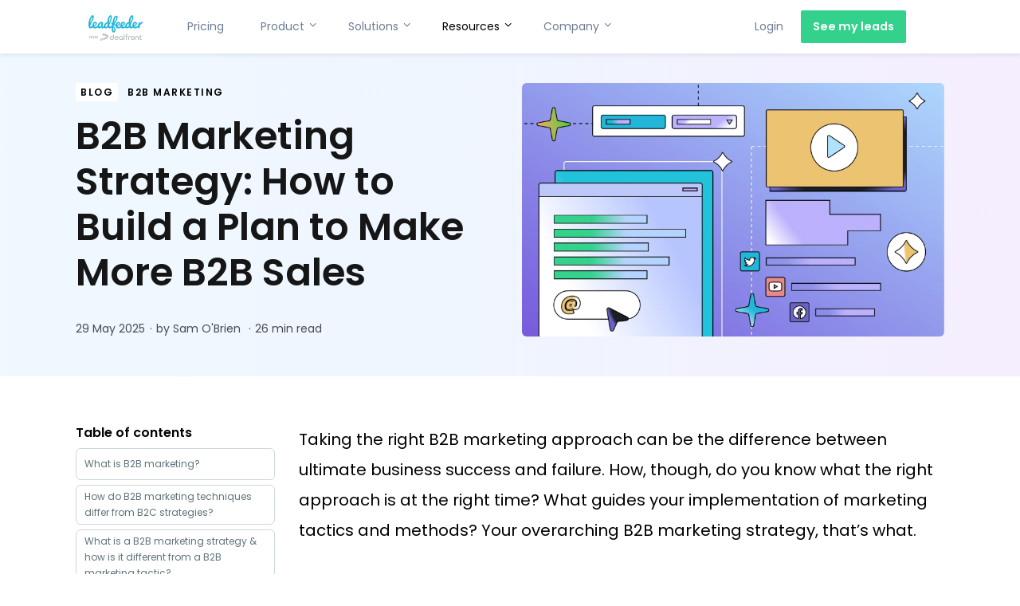

--- FILE ---
content_type: text/html; charset=utf-8
request_url: https://www.leadfeeder.com/blog/b2b-marketing-strategies/
body_size: 27431
content:
<!doctype html>
<html class="no-js" lang="en">
  <head>
    <meta charset="utf-8" />
    <meta http-equiv="x-ua-compatible" content="ie=edge">
    <meta name="viewport" content="width=device-width, initial-scale=1.0">

    <link rel="canonical" href="https://www.leadfeeder.com/blog/b2b-marketing-strategies/">

    

    
      <title>B2B Marketing Strategy: Build a Plan to Sell More | Leadfeeder</title>
    

    
      <meta name="description" content="Your B2B marketing strategy is a plan to identify, engage, and convert business prospects. Learn how to build one that works and the tactics you&#39;ll want to try.">
    

    <link rel="preconnect" href="https://www.googletagmanager.com/">
    <link rel="dns-prefetch" href="https://www.googletagmanager.com/">

    <link rel="preload" href="/blog/assets/poppins-v15-latin-ext_latin-regular-0d2b704fb986f4d7799603c47ed50a1f658873c1e39f6e4dde36d9de841ae94f.woff2" as="font" type="font/woff2" crossorigin>
    <link rel="preload" href="/blog/assets/poppins-v15-latin-ext_latin-600-ff45f99307cfe4f95eaf3a56f9a41bb405a38e4d4bc47492dcfdbf6503ba09a9.woff2" as="font" type="font/woff2" crossorigin>

    <link rel="shortcut icon" type="image/x-icon" href="/blog/favicon.ico">
    <link rel="icon" type="image/png" href="/blog/favicon-32x32.png" sizes="32x32" />
    <link rel="icon" type="image/png" href="/blog/favicon-16x16.png" sizes="16x16" />
    <link rel="alternate" type="application/rss+xml" title="RSS Feed for leadfeeder.com" href="/blog/feed.xml" />

    <!-- Google Tag Manager -->
    <script>
      (function(w,d,s,l,i){w[l]=w[l]||[];w[l].push({'gtm.start':
      new Date().getTime(),event:'gtm.js'});var f=d.getElementsByTagName(s)[0],
      j=d.createElement(s),dl=l!='dataLayer'?'&l='+l:'';j.async=true;j.src=
      'https://www.googletagmanager.com/gtm.js?id='+i+dl;f.parentNode.insertBefore(j,f);
      })(window,document,'script','dataLayer','GTM-NZRJW6W');
    </script>
    <!-- End Google Tag Manager -->

    <!-- Schema markup for Author  -->
    

    <!-- Open Graph information -->
    <meta property="og:type" content="website" />
    <meta name="twitter:card" content="summary_large_image">
    <meta name="twitter:site" content="@leadfeeder">

    <meta property="og:title" content="Leadfeeder | B2B Marketing Strategy: How to Build a Plan to Make More B2B Sales" />
    <meta property="og:description" content="Your marketing tactics aren&#39;t worth much without marketing strategy tying them together. Read the article to learn how to develop B2B marketing strategy and what marketing channels to use. " />
    <meta property="og:image" content="http://images.ctfassets.net/plii0v5gbc4s/6b1jKkbu2RR6ZNEEW09IoY/723faf23d91485c7032ba48986eca69c/B2B-04w.png" />
    <meta property="og:url" content="https://www.leadfeeder.com/blog/b2b-marketing-strategies/" />

    <meta property="twitter:title" content="Leadfeeder | B2B Marketing Strategy: How to Build a Plan to Make More B2B Sales" />
    <meta property="twitter:description" content="Your marketing tactics aren&#39;t worth much without marketing strategy tying them together. Read the article to learn how to develop B2B marketing strategy and what marketing channels to use. " />
    <meta property="twitter:image" content="http://images.ctfassets.net/plii0v5gbc4s/6b1jKkbu2RR6ZNEEW09IoY/723faf23d91485c7032ba48986eca69c/B2B-04w.png" />

    <meta property="fb:app_id" content="1845780902337501" />

    

    <link type="text/css" rel="stylesheet" href="/blog/assets/main-ec3d666670bab601680b3cbf2e7867d0028daf4cc7f61b4911da75d081e07a49.css">
    <script type="text/javascript" src="/blog/assets/main-da39d121e8ac10a6a4d5a68302c779543da1fd0ca490fe412e7165ff85a99455.js" async=""></script>
  </head>

  <body>
    <!-- Google Tag Manager (noscript) -->
    <noscript>
      <iframe src="https://www.googletagmanager.com/ns.html?id=GTM-NZRJW6W"
              height="0" width="0" style="display:none;visibility:hidden">
      </iframe>
    </noscript>
    <!-- End Google Tag Manager (noscript) -->

    <nav class="pushy pushy-right" itemscope="itemscope" itemtype="http://www.schema.org/SiteNavigationElement">
  <div class="float-left">
    <a href="/" class="top-bar-image">
      <svg fill="none" class="top-bar-logo" height="389" viewBox="0 0 829 389" width="829" xmlns="http://www.w3.org/2000/svg" xmlns:xlink="http://www.w3.org/1999/xlink"><mask height="267" maskUnits="userSpaceOnUse" width="829" x="0" y="0"><path d="m829 0h-829v266.32h829z" fill="#fff"/></mask><g mask="url(#a)"><path d="m827.09 107.45c-6.16-13.5301-21.22-1.47-26.97 5.11-5.8 6.66-11.23 13.67-16.43 20.81-.21-5.54 1.33-11.45 2.15-16.91.97-6.46 1.62-10.73-6.52-10.73-10.19 0-11.67 9.11-13.61 17.48-2.53 10.88-4.5 21.89-5.94 32.96-12.97 11.87-47.32 37.58-60.36 14.18 15.15-4.17 30.07-13.36 37.97-27.3 8.16-14.4 4.09-33.16-12.29-39.31-36.11-13.5301-57.02 34.78-52.84 63.13-4.85 3.56-19.23 14.83-24.54 6.81-5.28-7.97-2.4-22.2.59-30.58 9.59-23.28 21.35-45.5701 28.69-69.7401 5.51-18.16 14.17-49.71.52-66.28995-17.74-21.54005-41.59 16.35995-47.53 29.88995-9.67 22.02-14.31 46.5701-14.88 70.5501-29.36 2.7-53.17 30.79-53.24 59.91-13.07 8.5-35.24 21.24-45.44 2.94 15.15-4.17 30.07-13.36 37.97-27.3 8.16-14.4 4.09-33.16-12.29-39.31-36.09-13.5301-56.76 34.49-52.83 62.84-9.27 6.2-19.62 12.28-31.01 13.16-11.58.9-13.63-7.84-18.4-16.42 12.91.46 25.64-2.31 34.9-12.04 10.13-10.65 14.47-28.57 3.97-40.49-9.68-10.9801-27.02-11.2201-38.96-4.04-12.99 7.8-20.31 22.74-23.32 37.12-13.75-.79-20.24-4.9-20.44-4.85 16.16-20.68 29.58-43.3501 39.94-67.4601 7.08-16.49 22-53.76-4.08-62.09995-24.02-7.71-39.91 19.79995-47.49 38.02995-10.16 24.4501-15.43 50.69-19.59 76.7301-4.16-1.76-19.04-12.04-16.85.77 1.3 7.61 7.97 15.97 13.9 20.66-.17 2.9-.63 6.29-1.07 9.4-9.15 7.6-20.32 18.95-32.41 21.14-14.44 2.62-8.77-26.05-6.25-33.11 9.59-23.28 21.35-45.5701 28.69-69.7401 5.51-18.16 14.17-49.71.53-66.28995-17.74-21.54005-41.6 16.35995-47.53 29.88995-9.67 22.02-14.31 46.57-14.88 70.5501-30.45 2.8-54.79 32.8-53.06 62.97-3.14 2.9-13.17 11.99-17.49 6.9-5.04-5.95-.76-21.11.44-27.79 2.63-14.7 11.8-37.14-6.39-44.69-35.94-14.9001-66.34 26.75-71.62 57.71-13.17 10.05-41.15 28.38-52.65 7.75 14.42-3.97 28.5-12.43 36.71-25.21 8.75-13.61 7.2-32.75-8.6-40.37-35.43-17.0701-57.91 30.5-55.52 58.61-5.96 4.25-12.16 8.5-18.96 11.31-3.5 1.45-7.61 3.31-9.87-.8-1.89-3.61-2.8701-7.62-2.8501-11.69v-1.46c2.67-17.58 13.8901-32.9 22.1601-48.23 9.68-17.9301 19.3599-36.17 25.3499-55.7201 4.14-13.51 12.2901-43.07-2.2999-53.21995-16.29-11.34-35.4501 15.22995-42.2101 26.50995-19.28 32.16-31.07992 73.6101-31.07992 111.1501 0 17.86 2.60005 39.86 14.55002 54.06 13.48 16.02 39.13-1.33 52.43-9.78 17.69 26.94 52.85 15.64 74.73.83 11.33 25.05 41.58 15.57 55.93-1.15 3.01 7.61 7.88 15.93 16.75 17.15 10.08 1.39 19.51-4.92 26.77-11.17 14.59 21.89 42.18 5.87 56.18-7.75 4.16 10.05 14.16 20.1 26.01 18.26 12.23-1.9 23.95-10.58 33.61-17.75-1.52 18.7-2.47 38.01 2.52 56.31 2.66 9.74 7.73 21.36 18.5 24.17 10.99 2.86 20.71-3.32 26.76-12.07 10.43-15.07 11.19-34.39 4.71-51.19-4.74-12.3-14.61-27.25-28.55-30.05.31-4.33.89-8.63 1.72-12.89.68-3.12 1.56-2.24 4.17-1.63 8.98 2.07 18.06 4.05 27.26 4.82.84 16.87 9.25 33.45 26.27 38.8 19.31 6.07 39.77-3.05 55.58-13.7 16.94 24.18 49.05 15.66 70.15 2.36 13.76 24.54 42.49 9.15 57.47-5.43 3.86 9.3 12.44 18.48 23.28 18.48s23.47-8.81 32.34-15.03c19.43 27.06 56.25 12.57 77.85-3.44.3 6.41 1.07 15.05 8.1 17.76 7.1 2.73 12.58-1.5 14.59-8.3 3.83-12.96 1.17-27.02 8.39-39.05 6.56-10.83 15.43-20.07 25.98-27.07 3.21-2.09 9.52-3.12 11.31-6.6 1.74-3.39 2.38-9.16.75-12.7-.56-1.21.56 1.22 0 0m-383.84 26.41c2.74-7.12 8.62-12.06 16.44-12.06 3.79 0 7.56 2.49 7.18 6.63-1.34 14.75-14.96 17.61-26.76 17.67.43-4.21 1.49-8.34 3.13-12.24-.87 2.26.87-2.26 0 0m-414.1-36.0201c2.07-15.4899 6.04-30.6699 11.81-45.19 2.65-6.56 5.7299-13.2 10.1199-18.8 1.67-2.12 3.7001-4.51 6.3801-5.35 3.7599-1.17 2.69 4.92 2.69 7.07-2.87 29.05-18.36 57.84-32.47 82.8901.02-6.9.5-13.79 1.46-20.6201-.98 7.0701.98-7.0599 0 0m56.79 49.5401c.43-6.74 2-14.2 6.32-19.58 3.53-4.39 13.42-9.63 17.23-2.97 7.62 13.43-11.61 28.08-23.75 28.08 0-1.53.0601-3.38.2101-5.53m106.6999 5.11c-1.04 8.42-4.14 17.66-9.45 24.34-7.09 8.93-15.82 4.33-16.56-6.11-1.21-17.11 11.74-48.93 32.37-48.93l-6.37 30.7zm92.92 16.6c-3.35 5.63-8.28 11.52-15.44 10.74-8.52-.93-10.06-8.73-9.11-15.95 2.19-16.66 13.03-33.41 28.31-40.83-.22 11.75.31 23.5 1.57 35.18-1.47 3.76-3.25 7.4-5.33 10.86 1.95-3.2-.83 1.39 0 0zm28.81-45.73v-1.04c-.02-15.37.95-30.7301 2.88-45.9801 1.16-10.1299 2.98-20.18 5.45-30.07 1.54-5.82 4.07-18.01 10.81-20.25 10.82-3.59 1.88 38.35.82 42.39-4.94 18.8301-12.15 37.1501-19.96 54.9501zm81.06 106.75c-.84 3.27-4.42 14.61-10.07 11.08-3.94-2.47-3.77-11.3-4.13-15.38-1.2-13.56-1.36-27.2-.48-40.79 9.11 8.43 21.21 19.63 14.68 45.08m-2.77-125.8c1.77-14.6901 5.14-29.1401 10.03-43.1001 1.83-5.42 10.55-38.49 22.1-28.38 9.77 8.56-4.87 30.67-9.05 38.69-7.97 15.2-16.5 30.1001-24.54 45.2601.49-3.83.98-7.99 1.46-12.48m121.57 43.07c.43-6.74 2.01-14.2 6.31-19.58 3.54-4.39 13.43-9.63 17.23-2.97 7.62 13.43-11.61 28.08-23.75 28.08 0-1.53.07-3.38.21-5.53zm97.53 21.72c-3.34 5.63-8.28 11.52-15.44 10.74-8.52-.93-10.05-8.73-9.11-15.95 2.19-16.66 13.03-33.41 28.3-40.83.16 9.78.56 24.81 1.57 35.18-1.47 3.76-3.25 7.4-5.33 10.86-.83 1.39 1.95-3.2 0 0m28.82-45.73v-1.04c-.02-15.37.95-30.7301 2.89-45.9801 1.16-10.13 2.98-20.18 5.44-30.07 1.54-5.82 4.07-18.01 10.81-20.25 10.82-3.59 1.88 38.35.82 42.39-4.95 18.83-12.15 37.1501-19.96 54.9501zm56.65 24.01c.43-6.74 2-14.2 6.32-19.58 3.53-4.39 13.42-9.63 17.23-2.97 7.62 13.43-11.61 28.08-23.75 28.08 0-1.53.06-3.38.21-5.53" fill="#21b6d9"/></g><g fill="#b8bfbf"><path d="m512.973 320.618c-4.735-2.729-10.161-4.089-16.257-4.089-6.095 0-11.296 1.407-16.077 4.214-4.781 2.814-8.552 6.561-11.319 11.265-2.768 4.695-4.16 9.857-4.16 15.478s1.283 10.915 3.856 15.658c2.574 4.734 6.057 8.513 10.48 11.319 4.416 2.807 9.524 4.214 15.3 4.214 5.061 0 9.5-1.143 13.31-3.429 3.265-1.959 5.87-4.548 7.891-7.696v9.687h12.524v-29.745c0-5.854-1.407-11.117-4.213-15.782-2.815-4.657-6.585-8.35-11.32-11.086h-.008zm-.125 36.252c-1.609 2.814-3.809 5.077-6.623 6.802-2.815 1.734-5.979 2.589-9.524 2.589s-6.562-.863-9.329-2.589c-2.768-1.718-4.96-3.988-6.562-6.802-1.609-2.807-2.41-5.901-2.41-9.275s.801-6.484 2.41-9.329c1.602-2.853 3.786-5.116 6.562-6.803 2.767-1.687 5.877-2.526 9.329-2.526s6.701.839 9.524 2.526c2.806 1.687 5.014 3.957 6.623 6.803 1.61 2.853 2.403 5.971 2.403 9.329 0 3.359-.801 6.461-2.403 9.275z"/><path d="m552.101 290.866h-13.255v86.357h13.255z"/><path d="m584.489 312.548v5.551h17.726v11.312h-17.726v47.82h-13.255v-47.82h-9.578v-11.312h9.578v-5.419c0-4.345.902-8.248 2.713-11.684 1.811-3.444 4.463-6.189 7.945-8.195.824-.466 1.695-.886 2.589-1.243 2.947-1.182 6.36-1.765 10.239-1.765 1.998 0 3.934.186 5.776.606.584.132 1.159.264 1.711.435v11.989c-.381-.133-.77-.265-1.159-.381-1.656-.49-3.35-.739-5.115-.739-3.545 0-6.328.886-8.373 2.651-2.053 1.765-3.071 4.501-3.071 8.194z"/><path d="m641.537 318.923c-1.531-.723-3.211-1.259-5.061-1.617-1.843-.357-3.732-.544-5.667-.544-5.295 0-9.757 1.104-13.38 3.304-3.607 2.216-6.344 5.24-8.194 9.096-1.843 3.856-2.768 8.233-2.768 13.131v34.93h13.255v-34.448c0-4.089 1.104-7.339 3.304-9.757 2.216-2.41 5.194-3.607 8.972-3.607 1.609 0 3.226.202 4.875.606 1.64.404 3.195 1.003 4.641 1.812v-12.882h.023z"/><path d="m690.609 320.735c-4.735-2.807-10.123-4.214-16.14-4.214s-11.296 1.407-16.077 4.214c-4.781 2.814-8.568 6.546-11.374 11.195-2.814 4.657-4.214 9.834-4.214 15.533s1.407 10.915 4.214 15.657c2.806 4.735 6.6 8.513 11.374 11.32 4.781 2.806 10.138 4.214 16.077 4.214 5.94 0 11.296-1.408 16.078-4.214 4.781-2.807 8.567-6.585 11.389-11.32 2.806-4.734 4.214-9.958 4.214-15.657s-1.408-10.783-4.214-15.479c-2.814-4.696-6.585-8.451-11.32-11.265h-.007zm-.125 36.135c-1.609 2.814-3.786 5.077-6.561 6.802-2.768 1.734-5.924 2.589-9.454 2.589-3.529 0-6.585-.863-9.399-2.589-2.814-1.718-5.015-3.988-6.624-6.802-1.609-2.807-2.41-5.901-2.41-9.275s.801-6.484 2.41-9.329c1.602-2.853 3.81-5.116 6.624-6.803 2.806-1.687 5.947-2.526 9.399-2.526s6.686.839 9.454 2.526c2.767 1.687 4.96 3.957 6.561 6.803 1.61 2.853 2.403 5.971 2.403 9.329 0 3.359-.801 6.461-2.403 9.275z"/><path d="m758.805 320.68c-4.462-2.767-9.982-4.159-16.559-4.159s-11.965 1.384-16.38 4.159c-4.416 2.768-7.744 6.484-9.998 11.141-2.247 4.657-3.374 9.881-3.374 15.657v29.745h13.239v-28.306c0-3.53.607-6.78 1.812-9.757 1.205-2.97 3.032-5.364 5.473-7.16 2.449-1.812 5.52-2.714 9.22-2.714 3.701 0 6.904.902 9.399 2.714 2.48 1.811 4.346 4.198 5.598 7.16 1.252 2.97 1.866 6.227 1.866 9.757v28.306h13.255v-29.869c0-5.699-1.15-10.884-3.428-15.533-2.294-4.657-5.668-8.373-10.123-11.141z"/><path d="m798.299 329.411v25.671c0 3.685 1.042 6.569 3.125 8.66 2.092 2.092 4.82 3.141 8.194 3.141 1.843 0 3.779-.303 5.777-.902.264-.077.505-.147.746-.264v11.825c-.381.132-.77.249-1.158.358-2.2.606-4.377.901-6.57.901-5.037 0-9.321-.979-12.757-2.938-3.468-1.975-6.057-4.727-7.837-8.257-1.765-3.545-2.651-7.587-2.651-12.159v-26.028h-10.177v-11.312h10.177v-15.3h13.139v15.3h17.842v11.312h-17.858z"/><path d="m454.463 330.919c-2.371-4.463-5.722-8.015-10.068-10.651-4.322-2.651-9.5-3.988-15.525-3.988s-11.172 1.399-15.712 4.159c-4.54 2.768-8.07 6.515-10.62 11.195-2.527 4.704-3.786 9.905-3.786 15.603 0 6.103 1.353 11.522 4.081 16.256 2.729 4.735 6.492 8.451 11.273 11.141 4.782 2.69 10.177 4.043 16.179 4.043s11.234-1.376 15.844-4.105 8.256-6.663 10.892-11.802l-10.931-4.081c-1.602 2.612-3.654 4.595-6.157 5.947-2.892 1.563-6.158 2.356-9.765 2.356-3.856 0-7.238-.925-10.177-2.768-2.915-1.866-5.154-4.346-6.685-7.479-.661-1.352-1.128-2.83-1.454-4.346h46.14v-6.491c0-5.551-1.205-10.534-3.552-14.997h.007zm-42.339 11.63c.412-2.728 1.337-5.216 2.767-7.416 1.454-2.201 3.351-3.958 5.722-5.233 2.372-1.298 5.085-1.935 8.132-1.935 3.048 0 5.746.622 8.07 1.865 2.332 1.26 4.198 2.947 5.613 5.116 1.4 2.177 2.177 4.703 2.356 7.596h-32.66z"/><path d="m377.785 290.866-.086 33.554c-1.796-1.812-3.864-3.374-6.227-4.696-3.887-2.169-8.155-3.25-12.805-3.25-6.009 0-11.342 1.338-15.999 4.035-4.649 2.69-8.303 6.368-10.939 11.063-2.651 4.696-3.965 10.045-3.965 16.062 0 5.613 1.384 10.76 4.144 15.455 2.768 4.696 6.538 8.459 11.312 11.312 4.773 2.853 10.122 4.268 16.062 4.268 5.939 0 11.513-1.36 16.24-4.089s8.505-6.437 11.312-11.133c2.806-4.696 4.214-9.959 4.214-15.813v-56.768h-13.24zm-2.403 66.027c-1.609 2.807-3.809 5.054-6.616 6.741-2.806 1.687-5.978 2.526-9.5 2.526s-6.561-.839-9.321-2.526c-2.768-1.687-4.953-3.926-6.562-6.741-1.609-2.806-2.402-5.885-2.402-9.267s.801-6.468 2.402-9.321c1.602-2.853 3.786-5.108 6.562-6.795 2.767-1.687 5.877-2.527 9.321-2.527s6.694.84 9.5 2.527c2.807 1.687 5.007 3.942 6.616 6.795 1.602 2.853 2.403 5.955 2.403 9.321 0 3.367-.801 6.461-2.403 9.267z"/><path d="m206.259 353.231-13.971 33.376c-5.628.847-11.055 1.407-16.139 1.663l14.009-33.515c5.419-.287 10.799-.816 16.078-1.531h.007z"/><path d="m217.695 381.289c-5.753 1.516-11.475 2.83-17.065 3.903l13.893-33.22c5.854-1.018 11.529-2.224 16.94-3.576l-13.752 32.901h-.008z"/><path d="m306.12 324.793c.047 20.19-39.198 41.919-79.663 54.032l13.714-32.785c23.284-6.795 39.672-15.665 39.695-20.05.031-5.932-26.417-17.212-69.767-18.86l10.916-26.13c35.412 3.304 85.035 16.94 85.105 43.793z"/><path d="m12 355.195h9.24v-23.716c0-5.775 4.235-8.855 8.393-8.855 5.082 0 7.084 3.619 7.084 8.624v23.947h9.24v-26.642c0-8.701-5.082-14.553-13.552-14.553-5.236 0-8.855 2.387-11.165 5.082v-4.312h-9.24z"/><path d="m91.8087 335.021c0-12.551-8.085-21.021-19.481-21.021s-19.481 8.47-19.481 21.021 8.085 21.021 19.481 21.021 19.481-8.47 19.481-21.021zm-29.645 0c0-8.239 3.927-13.244 10.164-13.244s10.164 5.005 10.164 13.244-3.927 13.244-10.164 13.244-10.164-5.005-10.164-13.244z"/><path d="m117.499 314.77-7.161 26.796-7.315-26.796h-9.471l12.166 40.425h8.008l7.392-26.488 7.392 26.488h8.008l12.166-40.425h-9.163l-7.161 26.796-7.238-26.796z"/></g></svg>


    </a>
  </div>

  <ul>
    <li class="menu-btn top-bar-toggle-close">×</li>
  </ul>

  <div class="nav-container">
    <ul class="top-level">

      
        <li class="pushy-link" itemprop="name"><a itemprop="url" href="https://www.leadfeeder.com/pricing/">Pricing</a></li>
      

      <li class="pushy-submenu">
        <a href="#">
          Product
          <svg xmlns="http://www.w3.org/2000/svg"
     viewBox="0 -256 1792 1792"
     width="14"
     height="14"
     class="icon-angle-down">
<g transform="matrix(1,0,0,-1,288.54238,1255.0508)">
  <path d="m1075 800q0-13-10-23L599 311q-10-10-23-10-13 0-23 10L87 777q-10 10-10 23 0 13 10 23l50 50q10 10 23 10 13 0 23-10L576 480 969 873q10 10 23 10 13 0 23-10l50-50q10-10 10-23z" fill="currentColor"/>
</g>
</svg>

        </a>
        <ul>
          <li class="pushy-link">
            <a href="https://www.leadfeeder.com/product/">
              Web Visitors
            </a>
          </li>
          <li class="pushy-link">
            <a href="https://www.leadfeeder.com/connectors/">
              Connectors
            </a>
          </li>
        </ul>
      </li>

      <li class="pushy-submenu">
        <a href="#">
          Solutions
          <svg xmlns="http://www.w3.org/2000/svg"
     viewBox="0 -256 1792 1792"
     width="14"
     height="14"
     class="icon-angle-down">
<g transform="matrix(1,0,0,-1,288.54238,1255.0508)">
  <path d="m1075 800q0-13-10-23L599 311q-10-10-23-10-13 0-23 10L87 777q-10 10-10 23 0 13 10 23l50 50q10 10 23 10 13 0 23-10L576 480 969 873q10 10 23 10 13 0 23-10l50-50q10-10 10-23z" fill="currentColor"/>
</g>
</svg>

        </a>
        <ul>
          <li class="pushy-link"><a href="https://www.leadfeeder.com/lead-generation-software/">Lead Generation</a></li>
          <li class="pushy-link"><a href="https://www.leadfeeder.com/account-based-marketing-software/">Account Based Marketing</a></li>
          <li class="pushy-link"><a href="https://www.leadfeeder.com/website-visitor-tracking-software/">Website Visitor Tracking</a></li>
          <li class="pushy-link"><a href="https://www.leadfeeder.com/sales-prospecting-software/">Sales Prospecting</a></li>
        </ul>
      </li>

      <li class="pushy-submenu">
        <a href="#">
          Resources
          <svg xmlns="http://www.w3.org/2000/svg"
     viewBox="0 -256 1792 1792"
     width="14"
     height="14"
     class="icon-angle-down">
<g transform="matrix(1,0,0,-1,288.54238,1255.0508)">
  <path d="m1075 800q0-13-10-23L599 311q-10-10-23-10-13 0-23 10L87 777q-10 10-10 23 0 13 10 23l50 50q10 10 23 10 13 0 23-10L576 480 969 873q10 10 23 10 13 0 23-10l50-50q10-10 10-23z" fill="currentColor"/>
</g>
</svg>

        </a>
        <ul>
          <li class="pushy-link"><a href="/blog/">Blog</a></li>
          <li class="pushy-link"><a href="https://www.leadfeeder.com/customers/">Customers</a></li>
          <li class="pushy-link"><a href="https://www.leadfeeder.com/integrations/">Integrations</a></li>
          <li class="pushy-link"><a href="https://www.leadfeeder.com/webinars/">Webinars</a></li>
          <li class="pushy-link"><a href="https://www.leadfeeder.com/b2b-rebellion/">B2B Rebellion</a></li>
          <li class="pushy-link"><a href="https://www.leadfeeder.com/guides/">Guides</a></li>
          <li class="pushy-link"><a href="https://www.leadfeeder.com/leadfeeder-and-gdpr/">GDPR</a></li>
          <li class="pushy-link"><a href="https://www.leadfeeder.com/academy/">Academy</a></li>
          <li class="pushy-link"><a href="https://help.leadfeeder.com/" target="_blank" rel="noopener">Help Center</a></li>
        </ul>
      </li>

      <li class="pushy-submenu">
        <a href="#">
          Company
          <svg xmlns="http://www.w3.org/2000/svg"
     viewBox="0 -256 1792 1792"
     width="14"
     height="14"
     class="icon-angle-down">
<g transform="matrix(1,0,0,-1,288.54238,1255.0508)">
  <path d="m1075 800q0-13-10-23L599 311q-10-10-23-10-13 0-23 10L87 777q-10 10-10 23 0 13 10 23l50 50q10 10 23 10 13 0 23-10L576 480 969 873q10 10 23 10 13 0 23-10l50-50q10-10 10-23z" fill="currentColor"/>
</g>
</svg>

        </a>
        <ul>
          <li class="pushy-link"><a href="https://www.leadfeeder.com/company/">About</a></li>
          <li class="pushy-link"><a href="https://www.leadfeeder.com/our-data/">Our Data</a></li>
          <li class="pushy-link"><a href="https://www.leadfeeder.com/press-kit/">Press</a></li>
          <li class="pushy-link"><a href="mailto:team@leadfeeder.com">Contact Us</a></li>
          <li class="pushy-link"><a href="https://www.leadfeeder.com/jobs/">Jobs</a></li>
        </ul>
      </li>
    </ul>
  </div>

  <div class="row mobile-sticky-bottom">
    <div class="small-6 column">
      <a href="https://app.leadfeeder.com"
         class="button pushy__button hollow__button">Login
      </a>
    </div>
    <div class="small-6 column">
      <a href="https://app.dealfront.com/f/sign/up/start?ref=leadfeeder"
         class="button pushy__button">See my leads
      </a>
    </div>
  </div>
</nav>

<!-- Site Overlay -->
<div class="site-overlay"></div>


    <article itemscope itemtype="http://schema.org/Article" id="container">

      
        <meta itemprop="datePublished" content="2019-09-17 00:00:00 +0000">
      

      
        <meta itemprop="dateModified" content="2025-05-29 00:00:00 +0000">
      

      <meta itemprop="mainEntityOfPage" content="https://www.leadfeeder.com/blog/b2b-marketing-strategies/" />

      
        <meta itemprop="image" content="https://images.ctfassets.net/plii0v5gbc4s/6b1jKkbu2RR6ZNEEW09IoY/723faf23d91485c7032ba48986eca69c/B2B-04w.png" />
      

      <div class="top-bar">
  <div class="row flex">

    <div class="medium-9 column flex">
      <a href="https://www.leadfeeder.com/" class="top-bar-image">
        <svg fill="none" class="top-bar-logo" height="389" viewBox="0 0 829 389" width="829" xmlns="http://www.w3.org/2000/svg" xmlns:xlink="http://www.w3.org/1999/xlink"><mask height="267" maskUnits="userSpaceOnUse" width="829" x="0" y="0"><path d="m829 0h-829v266.32h829z" fill="#fff"/></mask><g mask="url(#a)"><path d="m827.09 107.45c-6.16-13.5301-21.22-1.47-26.97 5.11-5.8 6.66-11.23 13.67-16.43 20.81-.21-5.54 1.33-11.45 2.15-16.91.97-6.46 1.62-10.73-6.52-10.73-10.19 0-11.67 9.11-13.61 17.48-2.53 10.88-4.5 21.89-5.94 32.96-12.97 11.87-47.32 37.58-60.36 14.18 15.15-4.17 30.07-13.36 37.97-27.3 8.16-14.4 4.09-33.16-12.29-39.31-36.11-13.5301-57.02 34.78-52.84 63.13-4.85 3.56-19.23 14.83-24.54 6.81-5.28-7.97-2.4-22.2.59-30.58 9.59-23.28 21.35-45.5701 28.69-69.7401 5.51-18.16 14.17-49.71.52-66.28995-17.74-21.54005-41.59 16.35995-47.53 29.88995-9.67 22.02-14.31 46.5701-14.88 70.5501-29.36 2.7-53.17 30.79-53.24 59.91-13.07 8.5-35.24 21.24-45.44 2.94 15.15-4.17 30.07-13.36 37.97-27.3 8.16-14.4 4.09-33.16-12.29-39.31-36.09-13.5301-56.76 34.49-52.83 62.84-9.27 6.2-19.62 12.28-31.01 13.16-11.58.9-13.63-7.84-18.4-16.42 12.91.46 25.64-2.31 34.9-12.04 10.13-10.65 14.47-28.57 3.97-40.49-9.68-10.9801-27.02-11.2201-38.96-4.04-12.99 7.8-20.31 22.74-23.32 37.12-13.75-.79-20.24-4.9-20.44-4.85 16.16-20.68 29.58-43.3501 39.94-67.4601 7.08-16.49 22-53.76-4.08-62.09995-24.02-7.71-39.91 19.79995-47.49 38.02995-10.16 24.4501-15.43 50.69-19.59 76.7301-4.16-1.76-19.04-12.04-16.85.77 1.3 7.61 7.97 15.97 13.9 20.66-.17 2.9-.63 6.29-1.07 9.4-9.15 7.6-20.32 18.95-32.41 21.14-14.44 2.62-8.77-26.05-6.25-33.11 9.59-23.28 21.35-45.5701 28.69-69.7401 5.51-18.16 14.17-49.71.53-66.28995-17.74-21.54005-41.6 16.35995-47.53 29.88995-9.67 22.02-14.31 46.57-14.88 70.5501-30.45 2.8-54.79 32.8-53.06 62.97-3.14 2.9-13.17 11.99-17.49 6.9-5.04-5.95-.76-21.11.44-27.79 2.63-14.7 11.8-37.14-6.39-44.69-35.94-14.9001-66.34 26.75-71.62 57.71-13.17 10.05-41.15 28.38-52.65 7.75 14.42-3.97 28.5-12.43 36.71-25.21 8.75-13.61 7.2-32.75-8.6-40.37-35.43-17.0701-57.91 30.5-55.52 58.61-5.96 4.25-12.16 8.5-18.96 11.31-3.5 1.45-7.61 3.31-9.87-.8-1.89-3.61-2.8701-7.62-2.8501-11.69v-1.46c2.67-17.58 13.8901-32.9 22.1601-48.23 9.68-17.9301 19.3599-36.17 25.3499-55.7201 4.14-13.51 12.2901-43.07-2.2999-53.21995-16.29-11.34-35.4501 15.22995-42.2101 26.50995-19.28 32.16-31.07992 73.6101-31.07992 111.1501 0 17.86 2.60005 39.86 14.55002 54.06 13.48 16.02 39.13-1.33 52.43-9.78 17.69 26.94 52.85 15.64 74.73.83 11.33 25.05 41.58 15.57 55.93-1.15 3.01 7.61 7.88 15.93 16.75 17.15 10.08 1.39 19.51-4.92 26.77-11.17 14.59 21.89 42.18 5.87 56.18-7.75 4.16 10.05 14.16 20.1 26.01 18.26 12.23-1.9 23.95-10.58 33.61-17.75-1.52 18.7-2.47 38.01 2.52 56.31 2.66 9.74 7.73 21.36 18.5 24.17 10.99 2.86 20.71-3.32 26.76-12.07 10.43-15.07 11.19-34.39 4.71-51.19-4.74-12.3-14.61-27.25-28.55-30.05.31-4.33.89-8.63 1.72-12.89.68-3.12 1.56-2.24 4.17-1.63 8.98 2.07 18.06 4.05 27.26 4.82.84 16.87 9.25 33.45 26.27 38.8 19.31 6.07 39.77-3.05 55.58-13.7 16.94 24.18 49.05 15.66 70.15 2.36 13.76 24.54 42.49 9.15 57.47-5.43 3.86 9.3 12.44 18.48 23.28 18.48s23.47-8.81 32.34-15.03c19.43 27.06 56.25 12.57 77.85-3.44.3 6.41 1.07 15.05 8.1 17.76 7.1 2.73 12.58-1.5 14.59-8.3 3.83-12.96 1.17-27.02 8.39-39.05 6.56-10.83 15.43-20.07 25.98-27.07 3.21-2.09 9.52-3.12 11.31-6.6 1.74-3.39 2.38-9.16.75-12.7-.56-1.21.56 1.22 0 0m-383.84 26.41c2.74-7.12 8.62-12.06 16.44-12.06 3.79 0 7.56 2.49 7.18 6.63-1.34 14.75-14.96 17.61-26.76 17.67.43-4.21 1.49-8.34 3.13-12.24-.87 2.26.87-2.26 0 0m-414.1-36.0201c2.07-15.4899 6.04-30.6699 11.81-45.19 2.65-6.56 5.7299-13.2 10.1199-18.8 1.67-2.12 3.7001-4.51 6.3801-5.35 3.7599-1.17 2.69 4.92 2.69 7.07-2.87 29.05-18.36 57.84-32.47 82.8901.02-6.9.5-13.79 1.46-20.6201-.98 7.0701.98-7.0599 0 0m56.79 49.5401c.43-6.74 2-14.2 6.32-19.58 3.53-4.39 13.42-9.63 17.23-2.97 7.62 13.43-11.61 28.08-23.75 28.08 0-1.53.0601-3.38.2101-5.53m106.6999 5.11c-1.04 8.42-4.14 17.66-9.45 24.34-7.09 8.93-15.82 4.33-16.56-6.11-1.21-17.11 11.74-48.93 32.37-48.93l-6.37 30.7zm92.92 16.6c-3.35 5.63-8.28 11.52-15.44 10.74-8.52-.93-10.06-8.73-9.11-15.95 2.19-16.66 13.03-33.41 28.31-40.83-.22 11.75.31 23.5 1.57 35.18-1.47 3.76-3.25 7.4-5.33 10.86 1.95-3.2-.83 1.39 0 0zm28.81-45.73v-1.04c-.02-15.37.95-30.7301 2.88-45.9801 1.16-10.1299 2.98-20.18 5.45-30.07 1.54-5.82 4.07-18.01 10.81-20.25 10.82-3.59 1.88 38.35.82 42.39-4.94 18.8301-12.15 37.1501-19.96 54.9501zm81.06 106.75c-.84 3.27-4.42 14.61-10.07 11.08-3.94-2.47-3.77-11.3-4.13-15.38-1.2-13.56-1.36-27.2-.48-40.79 9.11 8.43 21.21 19.63 14.68 45.08m-2.77-125.8c1.77-14.6901 5.14-29.1401 10.03-43.1001 1.83-5.42 10.55-38.49 22.1-28.38 9.77 8.56-4.87 30.67-9.05 38.69-7.97 15.2-16.5 30.1001-24.54 45.2601.49-3.83.98-7.99 1.46-12.48m121.57 43.07c.43-6.74 2.01-14.2 6.31-19.58 3.54-4.39 13.43-9.63 17.23-2.97 7.62 13.43-11.61 28.08-23.75 28.08 0-1.53.07-3.38.21-5.53zm97.53 21.72c-3.34 5.63-8.28 11.52-15.44 10.74-8.52-.93-10.05-8.73-9.11-15.95 2.19-16.66 13.03-33.41 28.3-40.83.16 9.78.56 24.81 1.57 35.18-1.47 3.76-3.25 7.4-5.33 10.86-.83 1.39 1.95-3.2 0 0m28.82-45.73v-1.04c-.02-15.37.95-30.7301 2.89-45.9801 1.16-10.13 2.98-20.18 5.44-30.07 1.54-5.82 4.07-18.01 10.81-20.25 10.82-3.59 1.88 38.35.82 42.39-4.95 18.83-12.15 37.1501-19.96 54.9501zm56.65 24.01c.43-6.74 2-14.2 6.32-19.58 3.53-4.39 13.42-9.63 17.23-2.97 7.62 13.43-11.61 28.08-23.75 28.08 0-1.53.06-3.38.21-5.53" fill="#21b6d9"/></g><g fill="#b8bfbf"><path d="m512.973 320.618c-4.735-2.729-10.161-4.089-16.257-4.089-6.095 0-11.296 1.407-16.077 4.214-4.781 2.814-8.552 6.561-11.319 11.265-2.768 4.695-4.16 9.857-4.16 15.478s1.283 10.915 3.856 15.658c2.574 4.734 6.057 8.513 10.48 11.319 4.416 2.807 9.524 4.214 15.3 4.214 5.061 0 9.5-1.143 13.31-3.429 3.265-1.959 5.87-4.548 7.891-7.696v9.687h12.524v-29.745c0-5.854-1.407-11.117-4.213-15.782-2.815-4.657-6.585-8.35-11.32-11.086h-.008zm-.125 36.252c-1.609 2.814-3.809 5.077-6.623 6.802-2.815 1.734-5.979 2.589-9.524 2.589s-6.562-.863-9.329-2.589c-2.768-1.718-4.96-3.988-6.562-6.802-1.609-2.807-2.41-5.901-2.41-9.275s.801-6.484 2.41-9.329c1.602-2.853 3.786-5.116 6.562-6.803 2.767-1.687 5.877-2.526 9.329-2.526s6.701.839 9.524 2.526c2.806 1.687 5.014 3.957 6.623 6.803 1.61 2.853 2.403 5.971 2.403 9.329 0 3.359-.801 6.461-2.403 9.275z"/><path d="m552.101 290.866h-13.255v86.357h13.255z"/><path d="m584.489 312.548v5.551h17.726v11.312h-17.726v47.82h-13.255v-47.82h-9.578v-11.312h9.578v-5.419c0-4.345.902-8.248 2.713-11.684 1.811-3.444 4.463-6.189 7.945-8.195.824-.466 1.695-.886 2.589-1.243 2.947-1.182 6.36-1.765 10.239-1.765 1.998 0 3.934.186 5.776.606.584.132 1.159.264 1.711.435v11.989c-.381-.133-.77-.265-1.159-.381-1.656-.49-3.35-.739-5.115-.739-3.545 0-6.328.886-8.373 2.651-2.053 1.765-3.071 4.501-3.071 8.194z"/><path d="m641.537 318.923c-1.531-.723-3.211-1.259-5.061-1.617-1.843-.357-3.732-.544-5.667-.544-5.295 0-9.757 1.104-13.38 3.304-3.607 2.216-6.344 5.24-8.194 9.096-1.843 3.856-2.768 8.233-2.768 13.131v34.93h13.255v-34.448c0-4.089 1.104-7.339 3.304-9.757 2.216-2.41 5.194-3.607 8.972-3.607 1.609 0 3.226.202 4.875.606 1.64.404 3.195 1.003 4.641 1.812v-12.882h.023z"/><path d="m690.609 320.735c-4.735-2.807-10.123-4.214-16.14-4.214s-11.296 1.407-16.077 4.214c-4.781 2.814-8.568 6.546-11.374 11.195-2.814 4.657-4.214 9.834-4.214 15.533s1.407 10.915 4.214 15.657c2.806 4.735 6.6 8.513 11.374 11.32 4.781 2.806 10.138 4.214 16.077 4.214 5.94 0 11.296-1.408 16.078-4.214 4.781-2.807 8.567-6.585 11.389-11.32 2.806-4.734 4.214-9.958 4.214-15.657s-1.408-10.783-4.214-15.479c-2.814-4.696-6.585-8.451-11.32-11.265h-.007zm-.125 36.135c-1.609 2.814-3.786 5.077-6.561 6.802-2.768 1.734-5.924 2.589-9.454 2.589-3.529 0-6.585-.863-9.399-2.589-2.814-1.718-5.015-3.988-6.624-6.802-1.609-2.807-2.41-5.901-2.41-9.275s.801-6.484 2.41-9.329c1.602-2.853 3.81-5.116 6.624-6.803 2.806-1.687 5.947-2.526 9.399-2.526s6.686.839 9.454 2.526c2.767 1.687 4.96 3.957 6.561 6.803 1.61 2.853 2.403 5.971 2.403 9.329 0 3.359-.801 6.461-2.403 9.275z"/><path d="m758.805 320.68c-4.462-2.767-9.982-4.159-16.559-4.159s-11.965 1.384-16.38 4.159c-4.416 2.768-7.744 6.484-9.998 11.141-2.247 4.657-3.374 9.881-3.374 15.657v29.745h13.239v-28.306c0-3.53.607-6.78 1.812-9.757 1.205-2.97 3.032-5.364 5.473-7.16 2.449-1.812 5.52-2.714 9.22-2.714 3.701 0 6.904.902 9.399 2.714 2.48 1.811 4.346 4.198 5.598 7.16 1.252 2.97 1.866 6.227 1.866 9.757v28.306h13.255v-29.869c0-5.699-1.15-10.884-3.428-15.533-2.294-4.657-5.668-8.373-10.123-11.141z"/><path d="m798.299 329.411v25.671c0 3.685 1.042 6.569 3.125 8.66 2.092 2.092 4.82 3.141 8.194 3.141 1.843 0 3.779-.303 5.777-.902.264-.077.505-.147.746-.264v11.825c-.381.132-.77.249-1.158.358-2.2.606-4.377.901-6.57.901-5.037 0-9.321-.979-12.757-2.938-3.468-1.975-6.057-4.727-7.837-8.257-1.765-3.545-2.651-7.587-2.651-12.159v-26.028h-10.177v-11.312h10.177v-15.3h13.139v15.3h17.842v11.312h-17.858z"/><path d="m454.463 330.919c-2.371-4.463-5.722-8.015-10.068-10.651-4.322-2.651-9.5-3.988-15.525-3.988s-11.172 1.399-15.712 4.159c-4.54 2.768-8.07 6.515-10.62 11.195-2.527 4.704-3.786 9.905-3.786 15.603 0 6.103 1.353 11.522 4.081 16.256 2.729 4.735 6.492 8.451 11.273 11.141 4.782 2.69 10.177 4.043 16.179 4.043s11.234-1.376 15.844-4.105 8.256-6.663 10.892-11.802l-10.931-4.081c-1.602 2.612-3.654 4.595-6.157 5.947-2.892 1.563-6.158 2.356-9.765 2.356-3.856 0-7.238-.925-10.177-2.768-2.915-1.866-5.154-4.346-6.685-7.479-.661-1.352-1.128-2.83-1.454-4.346h46.14v-6.491c0-5.551-1.205-10.534-3.552-14.997h.007zm-42.339 11.63c.412-2.728 1.337-5.216 2.767-7.416 1.454-2.201 3.351-3.958 5.722-5.233 2.372-1.298 5.085-1.935 8.132-1.935 3.048 0 5.746.622 8.07 1.865 2.332 1.26 4.198 2.947 5.613 5.116 1.4 2.177 2.177 4.703 2.356 7.596h-32.66z"/><path d="m377.785 290.866-.086 33.554c-1.796-1.812-3.864-3.374-6.227-4.696-3.887-2.169-8.155-3.25-12.805-3.25-6.009 0-11.342 1.338-15.999 4.035-4.649 2.69-8.303 6.368-10.939 11.063-2.651 4.696-3.965 10.045-3.965 16.062 0 5.613 1.384 10.76 4.144 15.455 2.768 4.696 6.538 8.459 11.312 11.312 4.773 2.853 10.122 4.268 16.062 4.268 5.939 0 11.513-1.36 16.24-4.089s8.505-6.437 11.312-11.133c2.806-4.696 4.214-9.959 4.214-15.813v-56.768h-13.24zm-2.403 66.027c-1.609 2.807-3.809 5.054-6.616 6.741-2.806 1.687-5.978 2.526-9.5 2.526s-6.561-.839-9.321-2.526c-2.768-1.687-4.953-3.926-6.562-6.741-1.609-2.806-2.402-5.885-2.402-9.267s.801-6.468 2.402-9.321c1.602-2.853 3.786-5.108 6.562-6.795 2.767-1.687 5.877-2.527 9.321-2.527s6.694.84 9.5 2.527c2.807 1.687 5.007 3.942 6.616 6.795 1.602 2.853 2.403 5.955 2.403 9.321 0 3.367-.801 6.461-2.403 9.267z"/><path d="m206.259 353.231-13.971 33.376c-5.628.847-11.055 1.407-16.139 1.663l14.009-33.515c5.419-.287 10.799-.816 16.078-1.531h.007z"/><path d="m217.695 381.289c-5.753 1.516-11.475 2.83-17.065 3.903l13.893-33.22c5.854-1.018 11.529-2.224 16.94-3.576l-13.752 32.901h-.008z"/><path d="m306.12 324.793c.047 20.19-39.198 41.919-79.663 54.032l13.714-32.785c23.284-6.795 39.672-15.665 39.695-20.05.031-5.932-26.417-17.212-69.767-18.86l10.916-26.13c35.412 3.304 85.035 16.94 85.105 43.793z"/><path d="m12 355.195h9.24v-23.716c0-5.775 4.235-8.855 8.393-8.855 5.082 0 7.084 3.619 7.084 8.624v23.947h9.24v-26.642c0-8.701-5.082-14.553-13.552-14.553-5.236 0-8.855 2.387-11.165 5.082v-4.312h-9.24z"/><path d="m91.8087 335.021c0-12.551-8.085-21.021-19.481-21.021s-19.481 8.47-19.481 21.021 8.085 21.021 19.481 21.021 19.481-8.47 19.481-21.021zm-29.645 0c0-8.239 3.927-13.244 10.164-13.244s10.164 5.005 10.164 13.244-3.927 13.244-10.164 13.244-10.164-5.005-10.164-13.244z"/><path d="m117.499 314.77-7.161 26.796-7.315-26.796h-9.471l12.166 40.425h8.008l7.392-26.488 7.392 26.488h8.008l12.166-40.425h-9.163l-7.161 26.796-7.238-26.796z"/></g></svg>


      </a>

      <ul class="top-bar-menu flex desktop-menu">

        
          <li class="top-bar-item">
            <a href="https://www.leadfeeder.com/pricing/"
               class="top-bar-link">Pricing
            </a>
          </li>
        

        <li class="top-bar-item">
          <a href="#"
             class="top-bar-link dropdown-link">
             Product
             <svg xmlns="http://www.w3.org/2000/svg"
     viewBox="0 -256 1792 1792"
     width="14"
     height="14"
     class="icon-angle-down">
<g transform="matrix(1,0,0,-1,288.54238,1255.0508)">
  <path d="m1075 800q0-13-10-23L599 311q-10-10-23-10-13 0-23 10L87 777q-10 10-10 23 0 13 10 23l50 50q10 10 23 10 13 0 23-10L576 480 969 873q10 10 23 10 13 0 23-10l50-50q10-10 10-23z" fill="currentColor"/>
</g>
</svg>

          </a>
          <ul class="dropdown-content">
            <li>
              <a href="https://www.leadfeeder.com/product/">Web Visitors</a>
            </li>
            <li>
              <a href="https://www.leadfeeder.com/connectors/">Connectors</a>
            </li>
            <li>
              <a href="https://www.leadfeeder.com/ip-enrich-api/">IP Enrich API</a>
            </li>
          </ul>
        </li>

        <li class="top-bar-item">
          <a href="#"
             class="top-bar-link dropdown-link">
             Solutions
             <svg xmlns="http://www.w3.org/2000/svg"
     viewBox="0 -256 1792 1792"
     width="14"
     height="14"
     class="icon-angle-down">
<g transform="matrix(1,0,0,-1,288.54238,1255.0508)">
  <path d="m1075 800q0-13-10-23L599 311q-10-10-23-10-13 0-23 10L87 777q-10 10-10 23 0 13 10 23l50 50q10 10 23 10 13 0 23-10L576 480 969 873q10 10 23 10 13 0 23-10l50-50q10-10 10-23z" fill="currentColor"/>
</g>
</svg>

          </a>
          <ul class="dropdown-content">
            <li>
              <a href="https://www.leadfeeder.com/lead-generation-software/">Lead Generation</a>
            </li>
            <li>
              <a href="https://www.leadfeeder.com/account-based-marketing-software/">Account Based Marketing</a>
            </li>
            <li>
              <a href="https://www.leadfeeder.com/website-visitor-tracking-software/">Website Visitor Tracking</a>
            </li>
            <li>
              <a href="https://www.leadfeeder.com/sales-prospecting-software/">Sales Prospecting</a>
            </li>
          </ul>
        </li>

        <li class="top-bar-item">
          <a href="#" class="top-bar-link dropdown-link current">
            Resources
            <svg xmlns="http://www.w3.org/2000/svg"
     viewBox="0 -256 1792 1792"
     width="14"
     height="14"
     class="icon-angle-down">
<g transform="matrix(1,0,0,-1,288.54238,1255.0508)">
  <path d="m1075 800q0-13-10-23L599 311q-10-10-23-10-13 0-23 10L87 777q-10 10-10 23 0 13 10 23l50 50q10 10 23 10 13 0 23-10L576 480 969 873q10 10 23 10 13 0 23-10l50-50q10-10 10-23z" fill="currentColor"/>
</g>
</svg>

          </a>

          <ul class="dropdown-content">
            <li>
              <a href="/blog/">Blog</a>
            </li>
            <li>
              <a href="https://www.leadfeeder.com/customers/">Customers</a>
            </li>
            <li>
              <a href="https://www.leadfeeder.com/integrations/">Integrations</a>
            </li>
            <li>
              <a href="https://www.leadfeeder.com/webinars/">Webinars</a>
            </li>
            <li>
              <a href="https://www.leadfeeder.com/b2b-rebellion/">B2B Rebellion</a>
            </li>
            <li>
              <a href="https://www.leadfeeder.com/guides/">Guides</a>
            </li>
            <li>
              <a href="https://www.leadfeeder.com/leadfeeder-and-gdpr/">GDPR</a>
            </li>
            <li>
              <a href="https://www.leadfeeder.com/academy/">Academy</a>
            </li>
            <li>
              <a href="https://help.leadfeeder.com/" target="_blank" rel="noopener">Help Center</a>
            </li>
          </ul>
        </li>

        <li class="top-bar-item">
          <a href="#" class="top-bar-link dropdown-link">
            Company
            <svg xmlns="http://www.w3.org/2000/svg"
     viewBox="0 -256 1792 1792"
     width="14"
     height="14"
     class="icon-angle-down">
<g transform="matrix(1,0,0,-1,288.54238,1255.0508)">
  <path d="m1075 800q0-13-10-23L599 311q-10-10-23-10-13 0-23 10L87 777q-10 10-10 23 0 13 10 23l50 50q10 10 23 10 13 0 23-10L576 480 969 873q10 10 23 10 13 0 23-10l50-50q10-10 10-23z" fill="currentColor"/>
</g>
</svg>

          </a>

          <ul class="dropdown-content">
            <li><a href="https://www.leadfeeder.com/company/">About</a></li>
            <li><a href="https://www.leadfeeder.com/our-data/">Our Data</a></li>
            <li><a href="https://www.leadfeeder.com/press-kit/">Press</a></li>
            <li><a href="mailto:team@leadfeeder.com">Contact Us</a></li>
            <li><a href="https://www.leadfeeder.com/jobs/">Jobs</a></li>
          </ul>
        </li>
      </ul>
    </div>

    <div class="medium-3 column top-bar-right">
      <span class="desktop-menu">
        <a href="https://app.dealfront.com/f/sign/in?ref=leadfeeder"
           class="top-bar-link top-bar-login-link">Login
        </a>
      </span>
      <span class="desktop-menu">
        <a href="https://app.dealfront.com/f/sign/up/start?ref=leadfeeder"
           class="button top-bar-link no-margin-bottom">See my leads
        </a>
      </span>
      <div class="menu-btn top-bar-toggle">
        <svg height="12" viewBox="0 0 16 12" width="16" xmlns="http://www.w3.org/2000/svg"><rect height="2" rx="1" width="16"/><rect height="2" rx="1" width="16" y="5"/><rect height="2" rx="1" width="16" y="10"/></svg>
      </div>
    </div>

  </div>
</div>


      <header class="header header--blog-post">
  <div class="row header__content header__content--blog-post">
    <div class="medium-12 large-6 columns">
      <nav aria-label="You are here:" role="navigation">
        <ul class="breadcrumbs">
          <li>
            <a href="/blog/">Blog</a>
          </li>
          <li>
          
            <a href="/blog/category/marketing/">
          
            B2B Marketing
            </a>
          </li>
        </ul>
      </nav>

      <h1 itemprop="name headline" class="header__title">B2B Marketing Strategy: How to Build a Plan to Make More B2B Sales</h1>

      <div class="header__author">
        
        <div class="header__datemodified">29 May 2025</div>
        <div class="by-author">by
          <span itemprop="author" itemscope itemtype="http://schema.org/Person">
            <span itemprop="name">Sam O'Brien</span>
          </span>
          
        </div>
        <div class="header__readingtime"></div>
      </div>
    </div>
    
    <div class="medium-12 large-6 columns">
      <div class="header__image-container">
        <picture class="no-display-on-mobile">
          <source srcset="//images.ctfassets.net/plii0v5gbc4s/6b1jKkbu2RR6ZNEEW09IoY/723faf23d91485c7032ba48986eca69c/B2B-04w.png?w=1600&fm=webp&q=80"
                  type="image/webp"
                  media="(min-width: 640px)">
          <source srcset="//images.ctfassets.net/plii0v5gbc4s/6b1jKkbu2RR6ZNEEW09IoY/723faf23d91485c7032ba48986eca69c/B2B-04w.png?w=1600"
                  type="image/png"
                  media="(min-width: 640px)">
          <img data-src="#"
               alt="b2b marketing strategies"
               class="header__post-image"
               width="530" height="318">
        </picture>
      </div>
    </div>
  </div>
</header>

<div class="layout layout--article">
  <div class="row">

    <div class="medium-9 large-3 columns sticky">
      <nav>
        <h6>Table of contents</h6>
        <div id="table-of-contents">
          
            <ul id="toc" class="section-nav">
<li class="toc-entry toc-h2"><a href="#what-is-b2b-marketing">What is B2B marketing? </a></li>
<li class="toc-entry toc-h2"><a href="#how-do-b2b-marketing-techniques-differ-from-b2c-strategies">How do B2B marketing techniques differ from B2C strategies?</a></li>
<li class="toc-entry toc-h2"><a href="#what-is-a-b2b-marketing-strategy--how-is-it-different-from-a-b2b-marketing-tactic">What is a B2B marketing strategy &amp; how is it different from a B2B marketing tactic? </a></li>
<li class="toc-entry toc-h2"><a href="#how-to-create-a-b2b-marketing-strategy-8-key-steps">How to create a B2B marketing strategy: 8 Key steps</a></li>
<li class="toc-entry toc-h2"><a href="#common-b2b-marketing-strategy-elements-channels-tools--methods">Common B2B marketing strategy elements: Channels, tools &amp; methods</a></li>
<li class="toc-entry toc-h2"><a href="#how-to-measure-the-hidden-impact-of-your-b2b-marketing-approach">How to measure the hidden impact of your B2B marketing approach</a></li>
<li class="toc-entry toc-h2"><a href="#b2b-marketing-strategy-faqs">B2B marketing strategy FAQs</a></li>
</ul>
          
        </div>
      </nav>
      <div class="share-panel">
        <div class="share-text">Share</div>
        <div class="share-buttons-links">
           <!-- Facebook Share Button -->
            <a href="https://www.facebook.com/sharer/sharer.php?u=https://www.leadfeeder.com/blog/b2b-marketing-strategies/"
            target="_blank" title="Share on Facebook" rel="noreferrer noopener">
            <svg width="22" height="22" viewBox="0 0 22 22" fill="none" xmlns="http://www.w3.org/2000/svg">
            <path d="M21.4443 11.0646C21.4443 5.20763 16.7255 0.459839 10.9053 0.459839C5.08257 0.461156 0.36377 5.20763 0.36377 11.066C0.36377 16.3578 4.21838 20.7446 9.25599 21.5403V14.1301H6.58174V11.066H9.25863V8.72763C9.25863 6.0705 10.8329 4.60295 13.2397 4.60295C14.3937 4.60295 15.5991 4.80978 15.5991 4.80978V7.41817H14.2699C12.9617 7.41817 12.5534 8.23625 12.5534 9.07541V11.0646H15.4753L15.0089 14.1288H12.552V21.539C17.5896 20.7433 21.4443 16.3565 21.4443 11.0646Z" fill="#7D9096"/>
            </svg>
            </a>

            <!-- LinkedIn Share Button -->
            <a href="https://www.linkedin.com/shareArticle?mini=true&url=https://www.leadfeeder.com/blog/b2b-marketing-strategies/"
            target="_blank" title="Share on LinkedIn" rel="noreferrer noopener">
            <svg width="22" height="22" viewBox="0 0 22 22" fill="none" xmlns="http://www.w3.org/2000/svg">
            <path d="M0.444336 1.97568C0.444336 1.14224 1.13689 0.466797 1.9914 0.466797H19.9637C20.8182 0.466797 21.5107 1.14224 21.5107 1.97568V20.0243C21.5107 20.8577 20.8182 21.5332 19.9637 21.5332H1.9914C1.13689 21.5332 0.444336 20.8577 0.444336 20.0243V1.97568ZM6.95253 18.102V8.58921H3.79126V18.102H6.95253ZM5.37256 7.28968C6.47459 7.28968 7.16057 6.56025 7.16057 5.6465C7.14082 4.71299 6.47591 4.00332 5.39362 4.00332C4.31134 4.00332 3.6043 4.71431 3.6043 5.6465C3.6043 6.56025 4.29027 7.28968 5.35149 7.28968H5.37256ZM11.8347 18.102V12.7893C11.8347 12.5049 11.8557 12.2205 11.94 12.0178C12.1678 11.4503 12.6879 10.8617 13.5621 10.8617C14.7063 10.8617 15.1632 11.7334 15.1632 13.0132V18.102H18.3244V12.6458C18.3244 9.72284 16.7655 8.36406 14.6852 8.36406C13.0078 8.36406 12.256 9.28572 11.8347 9.93482V9.96774H11.8136C11.8206 9.95675 11.8276 9.94578 11.8347 9.93482V8.58921H8.67471C8.71421 9.4819 8.67471 18.102 8.67471 18.102H11.8347Z" fill="#7D9096"/>
            </svg>
            </a>

            <!-- Twitter Share Button -->
            <a href="https://twitter.com/intent/tweet?url=https://www.leadfeeder.com/blog/b2b-marketing-strategies/"
            target="_blank" title="Share on Twitter" rel="noreferrer noopener">
            <svg width="22" height="22" viewBox="0 0 22 22" fill="none" xmlns="http://www.w3.org/2000/svg">
            <path d="M16.9202 1.96008H19.9408L13.3417 9.50246L21.105 19.7659H15.0264L10.2654 13.5412L4.81767 19.7659H1.79524L8.85367 11.6985L1.40625 1.96008H7.63921L11.9428 7.64974L16.9202 1.96008ZM15.86 17.958H17.5338L6.72975 3.6731H4.93364L15.86 17.958Z" fill="#7D9096"/>
            </svg>
            </a>
        </div>
      </div>
    </div>

    <div itemprop="articleBody" class="medium-9 large-9 columns article">

      
        <div class="article-intro">
          <p>Taking the right B2B marketing approach can be the difference between ultimate business success and failure. How, though, do you know what the right approach is at the right time? What guides your implementation of marketing tactics and methods? Your overarching B2B marketing strategy, that’s what.</p>

        </div>
      

      <div id="markdown-content">
        
          <p>Not got one? Then you better start building one fast, or you’ll be left behind by your competitors.</p>
<p>Fortunately, you’ll find everything you need to learn how to develop a B2B marketing strategy right here. We’ll go back to basics and explain what B2B marketing is and how it differs from the B2C alternative. Then, we’ll guide you through creating a B2B marketing strategy framework that works for you. </p>
<p>So, let’s get started.  </p>
<h2>
<a class="anchor" id="what-is-b2b-marketing"></a><b>What is B2B marketing? </b>
</h2>
<p>B2B marketing refers to the strategies companies use to sell products or services to other businesses or organizations. This might include selling sales and marketing software, offering manufacturing machines to businesses, or offering business consulting services. </p>
<p>Basically, if your customers are other businesses, you will want to use marketing strategies for the business-to-business market to drive growth. </p>
<p>It's also worth noting the <a href="https://www.leadfeeder.com/blog/b2b-customer-lifecycle-marketing/"><u>B2B customer lifecycle</u></a> and buyer journey has changed dramatically in recent years. The traditional B2B marketing → lead gen → sales → close process is no longer the path to instant success it was a decade ago. Businesses have more options than ever. </p>
<p>To win at marketing and build successful B2B marketing strategies, you need to <a href="https://www.leadfeeder.com/blog/demand-generation-vs-lead-generation/"><u>focus on generating demand</u></a> and getting in front of your buyers on the platforms they’re engaging on—not hiding behind lead capture forms.</p>
<p>Note: Want to know what companies visit your website—even if they don’t fill out a form? <a href="https://app.dealfront.com/f/sign/up/start?ref=leadfeeder&amp;ajs_aid=2f501ada-9bb4-4631-a932-7c0309b56dd6"><u>Try Leadfeeder free for 14 days</u></a> and see who is on your site and what pages they visit. </p>
<h2>
<a class="anchor" id="how-do-b2b-marketing-techniques-differ-from-b2c-strategies"></a>How do B2B marketing techniques differ from B2C strategies?</h2>
<p>Business to consumer (B2C) marketing focuses on encouraging people to make a purchase decision. Those decisions are primarily made by one person and are generally lower-cost purchases (though not always.)</p>
<p>Marketing strategies for the business-to-business market focuses more on the buyer journey, which is longer, more complicated, and includes more people than ever before.</p>
<p>B2B marketing has unique challenges B2C doesn't have to deal with, including:</p>
<ul>
<li><p><b>More decision-makers:</b> The average B2B buying decision has an average of <a href="https://www.wbresearch.com/relationship-between-b2b-buying-content-sales-changed-insights"><u>seven people.</u></a></p></li>
<li><p><b>Longer sales cycle:</b> The average sales cycle in B2B takes between <a href="https://www.marketingcharts.com/customer-centric/lead-generation-and-management-107203"><u>four and eight months.</u></a></p></li>
<li><p><b>Different platforms:</b> B2B marketing methods primarily focus on strategies like SEO, content marketing, email, and LinkedIn. B2C companies have more platforms to engage on, including Twitter, Facebook, and Instagram. (Of course, some of those platforms can be used for B2B, but only do well in certain industries.)</p></li>
</ul>
<p>That's really just the tip of the iceberg on the differences, but you get the idea. The B2B cycle is longer, more complex, and harder to navigate. This means the same strategies simply won't work for both audiences.</p>
<p></p><div class="embedded-ad">

  <picture>
    <source data-srcset="//images.ctfassets.net/plii0v5gbc4s/36TPwzzA1Kwg3IN7nrkXnO/40d2f75642cafdc5a30dc2eaf45468f0/leadgen-guide.png?fm=webp&amp;q=60" type="image/webp">
    <source data-srcset="//images.ctfassets.net/plii0v5gbc4s/36TPwzzA1Kwg3IN7nrkXnO/40d2f75642cafdc5a30dc2eaf45468f0/leadgen-guide.png">
    <img data-src="//images.ctfassets.net/plii0v5gbc4s/36TPwzzA1Kwg3IN7nrkXnO/40d2f75642cafdc5a30dc2eaf45468f0/leadgen-guide.png?w=200" alt="lead generation guide" class="embedded-ad-image lazy-image" width="240" height="240">
  </source></source></picture>

  <div class="embedded-ad-text">

    <h4>B2B Lead Generation Guide</h4>
    <p>Marketers — need some fresh B2B lead generation ideas to hit your MQL targets? Download this guide and fill up your pipeline now!</p>

    <a href="https://get.leadfeeder.com/lead-generation-guide/" class="button" target=":_blank" rel="noopener">
       Download
    </a>

  </div>

</div>

<h2>
<a class="anchor" id="what-is-a-b2b-marketing-strategy--how-is-it-different-from-a-b2b-marketing-tactic"></a>What is a B2B marketing strategy &amp; how is it different from a B2B marketing tactic? </h2>
<p>There’s a lot of confusion in the marketing world between “tactics” and “strategies.” Even seasoned marketers talk about or search for marketing strategies for B2B when they’re really looking for tactics—and vice versa. And that’s before we even talk about B2B marketing tips or methods!</p>
<p>If you fall into that boat, too, here’s a simple way to think about it:</p>
<ul>
<li><p>A strategy is a plan</p></li>
<li><p>A tactic is a tool or B2B marketing method that helps make that plan a reality</p></li>
</ul>
<p>In B2B marketing, the strategy lays out your goals for marketing, how you’ll measure success, as well as who you’ll target, where you’ll target them, and how you’ll target them. The main difference between B2B marketing strategies and tactics, is that <a href="https://www.leadfeeder.com/blog/b2b-marketing-example/"><u>marketing tactics</u></a> only deal with that last ‘how’ piece.</p>
        <picture>
          <source media="(max-width: 640px)" data-srcset="//images.ctfassets.net/plii0v5gbc4s/7snEJ2VXSrzE4CN8n4lFQB/c45db18041e87299e3d3d4f2a91a0dd1/Copy_of___B2B_Marketing__ABM__Lead_Gen__Analytics__6_.png?w=640&amp;fm=webp&amp;q=90" type="image/webp">
          <source data-srcset="//images.ctfassets.net/plii0v5gbc4s/7snEJ2VXSrzE4CN8n4lFQB/c45db18041e87299e3d3d4f2a91a0dd1/Copy_of___B2B_Marketing__ABM__Lead_Gen__Analytics__6_.png?w=900&amp;fm=webp&amp;q=90" type="image/webp">
          <source media="(max-width: 640px)" data-srcset="//images.ctfassets.net/plii0v5gbc4s/7snEJ2VXSrzE4CN8n4lFQB/c45db18041e87299e3d3d4f2a91a0dd1/Copy_of___B2B_Marketing__ABM__Lead_Gen__Analytics__6_.png?w=640&amp;q=90" type="image/png">
          <source data-srcset="//images.ctfassets.net/plii0v5gbc4s/7snEJ2VXSrzE4CN8n4lFQB/c45db18041e87299e3d3d4f2a91a0dd1/Copy_of___B2B_Marketing__ABM__Lead_Gen__Analytics__6_.png?w=900&amp;q=90" type="image/png">
          <img class="lazy-image" data-src="//images.ctfassets.net/plii0v5gbc4s/7snEJ2VXSrzE4CN8n4lFQB/c45db18041e87299e3d3d4f2a91a0dd1/Copy_of___B2B_Marketing__ABM__Lead_Gen__Analytics__6_.png?w=900&amp;q=90" alt="b2b marketing strategies 1" width="200" height="200">
        </source></source></source></source></picture>

<h3>B2B marketing strategy example</h3>
<p>Let’s work through a hypothetical example. A basic B2B marketing strategy might say:</p>
<p>"Our goal is to grow signups to one million over the next 12 months. We’ll do this by targeting tech-savvy salespeople between the ages of 20-50.</p>
<p>We’ll target these people across the web by utilizing email marketing campaigns, social media advertising, and paid search engine ads."</p>
<p>In this example, your B2B marketing strategy calls for three different marketing tactics:</p>
<ul>
<li><p><a href="https://www.leadfeeder.com/blog/b2b-email-templates/"><u>Email marketing</u></a></p></li>
<li><p><a href="https://www.leadfeeder.com/blog/social-media-lead-generation-2020/"><u>Social media advertising</u></a></p></li>
<li><p><a href="https://www.leadfeeder.com/blog/b2b-advertising/"><u>Paid search ads</u></a></p></li>
</ul>
        <picture>
          <source media="(max-width: 640px)" data-srcset="//images.ctfassets.net/plii0v5gbc4s/4msugAIp0hekQwbkcvFijJ/e19ac1d471c1134a4f036873e12b68b3/Copy_of___B2B_Marketing__ABM__Lead_Gen__Analytics__7_.png?w=640&amp;fm=webp&amp;q=90" type="image/webp">
          <source data-srcset="//images.ctfassets.net/plii0v5gbc4s/4msugAIp0hekQwbkcvFijJ/e19ac1d471c1134a4f036873e12b68b3/Copy_of___B2B_Marketing__ABM__Lead_Gen__Analytics__7_.png?w=900&amp;fm=webp&amp;q=90" type="image/webp">
          <source media="(max-width: 640px)" data-srcset="//images.ctfassets.net/plii0v5gbc4s/4msugAIp0hekQwbkcvFijJ/e19ac1d471c1134a4f036873e12b68b3/Copy_of___B2B_Marketing__ABM__Lead_Gen__Analytics__7_.png?w=640&amp;q=90" type="image/png">
          <source data-srcset="//images.ctfassets.net/plii0v5gbc4s/4msugAIp0hekQwbkcvFijJ/e19ac1d471c1134a4f036873e12b68b3/Copy_of___B2B_Marketing__ABM__Lead_Gen__Analytics__7_.png?w=900&amp;q=90" type="image/png">
          <img class="lazy-image" data-src="//images.ctfassets.net/plii0v5gbc4s/4msugAIp0hekQwbkcvFijJ/e19ac1d471c1134a4f036873e12b68b3/Copy_of___B2B_Marketing__ABM__Lead_Gen__Analytics__7_.png?w=900&amp;q=90" alt="b2b marketing strategies 2" width="200" height="200">
        </source></source></source></source></picture>

<p>A full-fledged marketing strategy would then go into depth on the strategy underlying how you’ll use these three tactics—creating an email marketing strategy, a social media strategy, and a search strategy.</p>
<h2>
<a class="anchor" id="how-to-create-a-b2b-marketing-strategy-8-key-steps"></a>How to create a B2B marketing strategy: 8 Key steps</h2>
<p>Now that we’re clearer on what it actually is, let’s talk about how to build a B2B marketing strategy.. Remember, B2B marketing strategies must be created with your specific customers in mind.</p>
<p>You'll need to consider your business, your positioning, and unique value proposition, and the resources (financial, team, and otherwise) you have available for marketing. You'll also want to consider how to target and reach your specific audience.</p>
<p>And it needs to flow from your current position and situation as a company.</p>
<p>It doesn't sound very easy, we know.</p>
<p>To make your life easy, we've created this eight-step process for smooth B2B marketing planning:</p>
<ul>
<li><p>Understand the B2B buyer journey</p></li>
<li><p>Lay out your position in the market</p></li>
<li><p>Explain your target audience and buyer personas</p></li>
<li><p>Set goals</p></li>
<li><p>Choose your channels</p></li>
<li><p>Outline your marketing framework and tactics</p></li>
<li><p>Create relevant content</p></li>
<li><p>Analyze your strategy</p></li>
</ul>
        <picture>
          <source media="(max-width: 640px)" data-srcset="//images.ctfassets.net/plii0v5gbc4s/6X8c0tPZSS8aEveh377njC/f5e0f761b275fdb95c33e36f082a3599/Copy_of___B2B_Marketing__ABM__Lead_Gen__Analytics__8_.png?w=640&amp;fm=webp&amp;q=90" type="image/webp">
          <source data-srcset="//images.ctfassets.net/plii0v5gbc4s/6X8c0tPZSS8aEveh377njC/f5e0f761b275fdb95c33e36f082a3599/Copy_of___B2B_Marketing__ABM__Lead_Gen__Analytics__8_.png?w=900&amp;fm=webp&amp;q=90" type="image/webp">
          <source media="(max-width: 640px)" data-srcset="//images.ctfassets.net/plii0v5gbc4s/6X8c0tPZSS8aEveh377njC/f5e0f761b275fdb95c33e36f082a3599/Copy_of___B2B_Marketing__ABM__Lead_Gen__Analytics__8_.png?w=640&amp;q=90" type="image/png">
          <source data-srcset="//images.ctfassets.net/plii0v5gbc4s/6X8c0tPZSS8aEveh377njC/f5e0f761b275fdb95c33e36f082a3599/Copy_of___B2B_Marketing__ABM__Lead_Gen__Analytics__8_.png?w=900&amp;q=90" type="image/png">
          <img class="lazy-image" data-src="//images.ctfassets.net/plii0v5gbc4s/6X8c0tPZSS8aEveh377njC/f5e0f761b275fdb95c33e36f082a3599/Copy_of___B2B_Marketing__ABM__Lead_Gen__Analytics__8_.png?w=900&amp;q=90" alt="4 steps to develop b2b marketing strategy" width="200" height="200">
        </source></source></source></source></picture>

<h3>Step 1: Understand the B2B buyer journey</h3>
<p>The decision to buy rarely comes out of nowhere, and considering everything that precedes a sale is particularly important here. In the B2B world, buyers have operational budgets to balance, KPIs to hit, reports to complete, and—perhaps most importantly—a lot to lose.</p>
<p>After all, taking the wrong call on a B2B investment has the potential to stymie or even end a career. Solo operators and entrenched upper-ups aside, those tasked with sourcing B2B solutions tend to face oversight requiring them to justify the purchases they propose. They don’t make snap purchases: they schedule demos.</p>
<p>Remember that the journey to a B2B purchase typically begins with the buyer actively seeking a solution to a business problem. Instead of casting a wide net, then, think about how you can be in the right place at the right time with the right message when the right person begins their search.</p>
<p>If you’re not sure how to figure this out, start by reviewing how you’ve made sales before, then consult the people you hope to reach to ask them how they find B2B solutions. </p>
<p>Search engines? Social media platforms? Personal recommendations? The more you learn, the more effectively you can shape your marketing.</p>
<h3>Step 2: Lay out your positioning in the market</h3>
<p>Your business doesn’t operate in a vacuum, so you need to know what’s going on around it, and—crucially—what makes its value proposition stand out. </p>
<p>Highlight a positioning in the market that fits your operation and suits realistic goals. (In other words, don’t simply say “Oh, we should be #1 in all categories”.)</p>
<p>And take time to understand the market you’re operating in. That includes::</p>
<ul>
<li><p><b>Competitors:</b> Their positioning in the market and their strengths and weaknesses</p></li>
<li><p><b>Unique value proposition:</b> What makes your business different? Do you offer transparent pricing, better customer service, or more accurate data? What problem does that solve? </p></li>
<li><p><b>Your current position:</b> Where does your company land among the patchwork of companies in the market? </p></li>
</ul>
<p>Your competitive analysis may identify a particular opportunity in the market (price, for example) that only your business solves. That’s your unique selling proposition.</p>
<p>Is your business a dominant brand, a challenger brand, or a relative unknown? Do you offer premium products and/or services, or do you hit compelling price points? Can you lay claim to offering innovation that your main competitors can’t match? This is all about finding a role that highlights strengths and hides weaknesses.</p>
<h3>Step 3: Define your ideal customer profile and target audience</h3>
<p>Once you’ve sketched out a buyer journey and determined how best to frame your business, you can start building the resources you’ll need to run effective marketing.  </p>
<p>Approach this from the perspective of the person or people tasked with producing the marketing materials. What will make their work easier?</p>
<p>Buyer personas are popular here, and for good reason. A buyer persona describes the circumstances, needs, and preferences of a hypothetical buyer, making it easier to track how things should be framed. </p>
<p>​You should have or find answers to:</p>
<ul>
<li><p>Who are you marketing to? How old are they? Where do they live?</p></li>
<li><p>What do you know about them? What are their pain points? How does your business solve those?</p></li>
<li><p>Are they all similar, or do they fall into separate buckets or personas?</p></li>
<li><p>Are they different from the companies your competitors target? How?</p></li>
<li><p>Where do they hang out? Where can you reach them, both on- and offline?</p></li>
</ul>
<p>Commit to producing every marketing element with specific intent. When you lose specificity uniquely selected for <a href="https://www.leadfeeder.com/blog/saas-lead-generation-create-ideal-customer-profile/"><u>the people you’re trying to sell to</u></a>, you lose impact.</p>
<p>For example, if you’re trying to sell to people who are cash-rich but time-poor, you should focus your marketing on how quickly you can help them, rather than how economically. Include as much detail as you can within your buyer personas, and be sure to update them as the market changes around your business.</p>
<h3>Step 4: Set your B2B marketing goals </h3>
<p>A marketing project without goals is unmoored, and having “earn more sales” as a goal isn’t good enough. The SMART rubric (Specific, Measurable, Achievable, Relevant, and Time-Bound) is a reliable B2B marketing guide. Marketing is a never-ending process that mostly improves through iteration, so you don’t need to nail it out the gate.</p>
<p>Since having measurable goals doesn’t benefit you if you don’t carry out the measurement, though, you must ensure that suitable analytics systems are in place. Even if it’s possible to manually dredge up the data down the line, the scope and complexity of B2B sales (with countless possible funnel stages) makes it unwise.</p>
<p>Thankfully, modern marketing platforms offer numerous ways to configure tracking, allowing you to get as detailed as you’d like. Take advantage of all systems available to you. </p>
<p>The more prep work you manage, the more you’ll benefit later. And do so <a href="https://www.leadfeeder.com/blog/sales-and-marketing-alignment/"><u>in conjunction with the sales team</u></a>. Sales operates downstream of marketing, so you need to collaborate to deliver an effective one-two punch.</p>
<h3>Step 5: Choose your channels</h3>
<p>There are more ways to market something today than ever before, and all channels—no matter how informal or non-professional—are viable for B2B marketing. If approached correctly, that is.</p>
<p> To give your marketing the best chance of succeeding, you’ll want to pick out 1-3 channels that really suit your goals.</p>
<p>Think about the B2B buyer journey: </p>
<ul>
<li><p>Is your target audience likely to source information and suggestions about viable solutions?</p></li>
<li><p>Which channels and tactics are your competitors using? </p></li>
<li><p>Which routes are saturated? </p></li>
<li><p>Where can you put your best foot forward?</p></li>
</ul>
<p>You may want to pair one or two tried-and-tested channels (such as YouTube for video tutorials or X for general visibility and engagement) with something more experimental such as TikTok. </p>
<p>If you can devise a strong short-form video marketing campaign, for instance, you might find that a lack of competitor presence gives you a golden opportunity to capture a new pool of prospects.</p>
<h3>Step 6: Outline your chosen B2B marketing strategy framework and tactics</h3>
<p>The last step before entering production. This is the point where you need to get everything set up to build your B2B marketing strategy template to follow. </p>
<p>Aim to produce an overarching project document to serve as the single source of reference. This document should be detailed, yes, but also accessible enough for everyone to understand.</p>
<p>In this document, introduce the tactics you’ll be using and explain why you’re using them, covering the objectives and any challenges you anticipate. It’s also helpful to cite examples of comparable marketing campaigns that have succeeded or failed in ways that can help yours.</p>
<p>Next, chart all applicable paths from the first point of contact to conversion. With few exceptions, money put into marketing that doesn’t convert is wasted, so everything needs to be keenly targeted. </p>
<p>And remember what we said about sales team collaboration? Liaise with them to get the messaging standardized. When they get leads prompted by your marketing, they need to know how to capitalize on the foundation you built.</p>
<p>Ideally, the completed document will be sufficiently thorough that you could pass it to someone unfamiliar with your business and they’d have enough of a foundation that they could start producing high-quality marketing materials for you. If it falls short initially, though, don’t worry. You can refine it over time.</p>
<h3>Step 7: Create relevant content</h3>
<p>The best B2B marketing strategy in the world can amount to nothing if the delivery phase isn’t up to par, so having a talented and reliable content team is absolutely vital. </p>
<p>And, given how much awareness it can take for a target audience to take a previously unknown B2B company seriously, consistency is key. You may need to produce hundreds of pieces to see the returns you’re looking for.</p>
<p>Start by looking for quick wins. If there’s a clear gap in the market, such as a high-value keyword your nearest rivals have somehow overlooked, then take advantage. Or if you’re using a technology others in your industry have yet to embrace, you can build around that as a way to get noticed.</p>
<p>At the same time, though, you should consider working on in-depth evergreen content as a background project. Expertise is a huge asset in the B2B world, as a product or service from a well-respected company will be perceived as more reliable and worthy of investment. </p>
<h3>Step 8: Analyze your strategy</h3>
<p>No strategy is perfect from the outset. In fact, even the best B2B marketing strategies will need fine-tuning. </p>
<p>Early success can actually cause problems for new marketers. You might start thinking you’ve cracked the code and need only keep going. So regardless of how well (or poorly) your B2B marketing strategies work to begin with, you must dig into the metrics and come away with positives and negatives.</p>
<p>Your tactics and goals are an evolving mix that should be forever tested, tweaked, and optimized.</p>
<p>Where you’ve done well, expand your efforts. Add budget to a PPC campaign that’s hitting excellent ROI, or commission more guides for a series that’s already resonated with people. </p>
<p>And where you’ve missed the mark, you can figure out what’s gone wrong. Failure is the best teacher, after all.</p>
<h2>
<a class="anchor" id="common-b2b-marketing-strategy-elements-channels-tools--methods"></a>Common B2B marketing strategy elements: Channels, tools &amp; methods</h2>
<p>Before you begin your marketing efforts and try to implement your overall strategy, you need the right tools and tactics. In other words, you need to know what kind of channels you need to cover and then how to use them. Here's a breakdown of the top B2B marketing channels you should consider using:</p>
        <picture>
          <source media="(max-width: 640px)" data-srcset="//images.ctfassets.net/plii0v5gbc4s/4KJzxOLcWECMnQzUl6QdiF/1c9b32c61ede5513335fa3510ee65d95/Copy_of___B2B_Marketing__ABM__Lead_Gen__Analytics__9_.png?w=640&amp;fm=webp&amp;q=90" type="image/webp">
          <source data-srcset="//images.ctfassets.net/plii0v5gbc4s/4KJzxOLcWECMnQzUl6QdiF/1c9b32c61ede5513335fa3510ee65d95/Copy_of___B2B_Marketing__ABM__Lead_Gen__Analytics__9_.png?w=900&amp;fm=webp&amp;q=90" type="image/webp">
          <source media="(max-width: 640px)" data-srcset="//images.ctfassets.net/plii0v5gbc4s/4KJzxOLcWECMnQzUl6QdiF/1c9b32c61ede5513335fa3510ee65d95/Copy_of___B2B_Marketing__ABM__Lead_Gen__Analytics__9_.png?w=640&amp;q=90" type="image/png">
          <source data-srcset="//images.ctfassets.net/plii0v5gbc4s/4KJzxOLcWECMnQzUl6QdiF/1c9b32c61ede5513335fa3510ee65d95/Copy_of___B2B_Marketing__ABM__Lead_Gen__Analytics__9_.png?w=900&amp;q=90" type="image/png">
          <img class="lazy-image" data-src="//images.ctfassets.net/plii0v5gbc4s/4KJzxOLcWECMnQzUl6QdiF/1c9b32c61ede5513335fa3510ee65d95/Copy_of___B2B_Marketing__ABM__Lead_Gen__Analytics__9_.png?w=900&amp;q=90" alt="B2B Marketing Channels" width="200" height="200">
        </source></source></source></source></picture>

<h3>Content marketing</h3>
<p>Content marketing is one of the most popular examples of B2B marketing methods. It involves creating relevant content for your target audience to establish your brand as an expert in the field (e.g., video content, white papers, ultimate guides, podcasts, case studies, blog articles).</p>
<p>One of the biggest strengths of content marketing is that one piece (a guide, for instance) can be adapted into other formats, so you get further value without additional time or effort. When a video proves popular, you can turn the script into a blog post and promote it alongside the video. When a case study makes an impact, you can make it into an infographic for social media.</p>
<p>The main challenge of content marketing lies in production. Ideation alone is tough given the need for the long-term content calendars. And with algorithms across the board demanding regular releases (wanting to promote channels and websites likely to continue performing), maintaining a content marketing department can be challenging.</p>
<p>It can also be tough to tell what people are going to respond to. Simply copying what others have done will only get you so far, and something new can simply bomb, failing to get noticed at all. </p>
<p>But if you carefully study your target audience (as suggested earlier), and even reach out for feedback, you can establish a content format that suits your business and maintains a solid level of popularity.</p>
<h3>Email marketing</h3>
<p>Email is one of the best ways to turn leads into customers. It's quick, it's easy, and it's personal. It's often used in conjunction with other marketing elements, such as content marketing and social media marketing.</p>
<p>For example, if you're selling software to businesses, you could use social media to get them interested in your product and then use email to follow up with them when they visit your website or download one of your free resources.</p>
<p>That said,use email marketing carefully and precisely. If you begin to frustrate prospects on your email list by seeming spammy, emailing too frequently, offering insufficient value, or making embarrassing mistakes (e.g. “Hey [FIRSTNAME!”), they’ll start to unsubscribe and view your brand less positively.</p>
<p>Treat every email as an opportunity to impress the recipient with the depth of your knowledge and the generosity of the business. The more insight and information you give them, the more willing they’ll be to invest in your value proposition. </p>
<h3>Product marketing</h3>
<p>Product marketing involves creating marketing materials that focus on the product (or service) you’re trying to sell. For instance, a business offering a software solution could create a comprehensive user guide or design an infographic to positively compare the learning curve of the system to that of its main alternatives. This form of marketing is direct, brazen, and reliant upon confidence and slick presentation.</p>
<p>Hosting an introductory webinar is a common product marketing tactic, as it doesn’t cost much and provides great opportunities to engage with prospective buyers. Case studies can also be powerful if framed well; client participation is vital, as hearing glowing testimonials first-hand makes them much harder to doubt.</p>
<h3>Paid search/PPC</h3>
<p>Paid search is another popular B2B marketing channel. It involves paying Google or other search engines to display your ad next to certain keywords when someone searches for them online. This can be effective because it allows you to target specific groups of people who have already shown an interest in what you're selling (or trying to sell).</p>
<p>The relatively niche nature of B2B marketing makes it essential to draw upon all available PPC targeting options here, as obvious action-oriented bottom-of-funnel keywords (e.g. “buy blue cotton blouse online”) are far more common in B2C. To show the right ad at the right time, you need to know the buyer's journey well.</p>
<p>If you’re working with a complex value proposition, you might benefit from using sequential ads. An ad sequence will appear in order such that ad #2 will only appear to someone who’s already been shown #1. </p>
<p>You can’t know when a recipient actually noticed an ad, of course, but ad sequences that do get noticed can prove much more impactful than sets of interchangeable ads. If you use PPC, try experimenting with various platforms and tactics. When you’re paying per click, a failed experiment won’t cost you much.</p>
<h3>Campaign marketing</h3>
<p>Campaign marketing involves the creation of advertising campaigns that typically focus on particular themes, slogans, achievements and/or features. For example, if you were trying to market a B2B solution that had recently won an industry award, you could devise a promotional campaign intended largely to popularize that win.</p>
<p>The benefit of campaign marketing is that a unifying theme can more easily prove memorable—and being remembered is one of the biggest marketing challenges. Consider the monumental global impact Nike generated around three core words: “Just do it”. </p>
<p>Get that initial hook right and everything that follows is easier.</p>
<p>Admittedly, B2B marketing doesn’t often gel with catchy slogans, what with its complicated products and discerning buyers. But don’t rule this tactic out. If you can somehow come up with a suitable theme, run with it.</p>
<h3>Partner marketing</h3>
<p>Partner marketing involves working with other companies who already have established relationships with your target audience so that they'll promote your product or service through their own channels.</p>
<p>This can actually prove more effective in B2B than in B2C due to the increased power of an endorsement from a trusted provider. And with reciprocal marketing often being the cost, sticking to businesses you’d endorse regardless allows you to benefit without doing anything to damage your reputation.</p>
<p>Of course, the tough part is finding businesses that have similar customers without overlapping your value proposition.  A good way to do this is to query the businesses you’ve sold to about the other solutions they use, then pick out the ones you rate highly. </p>
<p>Look for maximum compatibility. If you offer computer hardware, for instance, aim to partner with software companies.</p>
<p>And if the mutual recommendations prove effective, you can even partner more broadly to offer shared bundles or host events. There’s a lot to be gained here, so give it some serious consideration.</p>
<h3>Search Engine Optimization (SEO)</h3>
<p>SEO helps increase visibility on search engines like Google and Bing so that more people find your website when they're looking for information related to your industry or products/services.</p>
<p>The goal of SEO is to make sure that when people are searching for things relevant to your business, like "web analytics tool", your website appears at the top of the results. That's how people will find you, and if you're not ranking high enough, you might lose out on potential customers!</p>
<p>There are many factors that contribute to SEO, so this form of marketing can be as in-depth as you’d like. Content length, heading formatting, keyword use, page speed, average time on page, hyperlink distribution… Each of these things can impact how likely your pages are to appear prominently in search results.</p>
<p>But if you’re unsure about the value of SEO and want to dip your toe in the water, start by simply looking at the top pages (aside from yours) that appear when you search for terms you expect your customers to use. </p>
<p>What do you like about them? Are they visually appealing? Full of useful information? What do you dislike about them? Perhaps they’re overly wordy or use outdated page designs.</p>
<p>If you do nothing else for SEO, at least make an effort to improve your website and make it a superior experience for your target audience. It will assuredly pay off.</p>
<h3>Social media marketing</h3>
<p>Social media is an effective B2B marketing channel that allows businesses to interact with their customers. It’s a great way to engage with your audience, learn what they want, and get feedback on your products. </p>
<p>The most popular social media platforms for B2B are Facebook, X (Twitter), LinkedIn, and Instagram. Each platform has its own unique features that make it ideal for different types of businesses and audiences.</p>
<p>Start by thinking about where you’re most likely to find the people you want to reach. If you’re targeting managerial types with big budgets intended to solve serious problems, making frivolous videos on TikTok is unlikely to get you anywhere. </p>
<p>A quick way to gather information is to go across a range of platforms and search for your key terms to see what comes up and which terms (if any) gather traffic.</p>
<p>When you know where you can reach people, consider how you want your brand to come across. Should you be known for absolute professionalism? Dry sarcasm? Peppy optimism? B2B operations tend to do best with classic professionalism, but if there’s room to stand out through showing some personality then give it a shot.</p>
<p>The most important element of B2B social media marketing, though, is community management. </p>
<p>The more people rely on whatever you offer, the more support they’ll need when things go wrong (as they inevitably will). Maintaining a clear and reliable support presence through social media will mitigate the impact of any frustrations and give you ample opportunity to turn dissatisfied customers into advocates.</p>
<h3>Referral marketing</h3>
<p>B2B referral marketing is a great channel to leverage your existing customer base. You can ask them to refer your business to others, and in turn, you offer incentives for those referrals. By doing this, you're able to increase your reach and grow your business without spending money on advertising.</p>
<p>A referral rate of 2% is considered good in most industries, although some will go as high as <a href="https://referralrock.com/blog/referral-rates/#:~:text=What%20is%20a%20good%20referral%20rate%3F"><u>5%</u></a>. It’s also become common for businesses to provide a referral discount to referrers and referees alike (this helps push the referees to convert). </p>
<p>If you prioritize referral marketing, though, make sure your customer support is on point. If your reputation starts to decline while people are trying to drive referrals, the incentives may start to seem desperate.</p>
<p>You can take referral marketing to the next level by drawing upon influencers. If you can find people with audiences that overlap yours, you can pay them to promote your business. </p>
<p>Social media platforms are rife with this form of advertising. It can prove remarkably effective, but only if handled properly.So only attempt it if you can find a reliable influencer with a hyper-relevant audience and reasonable rates.</p>
<h3>Performance marketing</h3>
<p>Just as PPC only costs you when someone clicks, performance marketing only pays off for the marketers involved when agreed metrics are met. These metrics usually involve conversions or major milestones leading up to them.</p>
<p>If you’re outsourcing your B2B marketing and want to avoid putting money towards campaigning that doesn’t pay off, you can look for marketers willing to go for this type of arrangement. You’ll likely see a high cost per action, as that’s the only way it can be a worthwhile gamble for the marketer, but you’ll avoid risk.</p>
<h2>
<a class="anchor" id="how-to-measure-the-hidden-impact-of-your-b2b-marketing-approach"></a>How to measure the hidden impact of your B2B marketing approach</h2>
<p>At some point, you’ll start to see inbound traffic to your website. Well, hopefully. </p>
<p>But the reality is that conversion rates for the average B2B company hover around 2%, so most of that traffic won’t convert. Those companies may disappear into the ether and you’ll never even know they visited the site.</p>
<p>To gauge your B2B marketing strategy's efficacy, you need to know who these companies are. </p>
<p>Are they best-fit companies? Do they fit your <a href="https://www.leadfeeder.com/blog/how-to-build-a-strong-b2b-buyer-persona/"><u>buyer persona</u></a>? Why didn't they convert? How can you tweak your tactics to get them to convert?</p>
<p><a href="https://leadfeeder.com/blog/best-visitor-identification-software/"><u>We built Leadfeeder</u></a>, in part, to solve for that missing 98% of website visitors and enable B2B marketers to tie them back to the tactics that brought them to the website in the first place.</p>
<p>With our visitor identification tool, you can see all the companies who didn’t convert—right alongside the ones who did. </p>
<p>You’ll also see in-depth company details, source and campaign data, and behavioral info on the pages they looked at, how long they spent there, and how many employees from the company have visited your site.</p>
<p>You can use that data to turn those missed visits into leads—or adjust your marketing strategy if you see a ton of visits from companies that don't fit your ICP. </p>
<p><i>Note: Leadfeeder is a B2B marketing tool that identifies companies visiting your site. </i><a href="https://app.dealfront.com/f/sign/up/start?ref=leadfeeder"><i><u>Sign up for a free trial</u></i></a><i> and start seeing leads in an hour (or less.)</i></p>
<p><i><b></b></i></p><div class="embedded-ad">

  <picture>
    <source data-srcset="//images.ctfassets.net/plii0v5gbc4s/36TPwzzA1Kwg3IN7nrkXnO/40d2f75642cafdc5a30dc2eaf45468f0/leadgen-guide.png?fm=webp&amp;q=60" type="image/webp">
    <source data-srcset="//images.ctfassets.net/plii0v5gbc4s/36TPwzzA1Kwg3IN7nrkXnO/40d2f75642cafdc5a30dc2eaf45468f0/leadgen-guide.png">
    <img data-src="//images.ctfassets.net/plii0v5gbc4s/36TPwzzA1Kwg3IN7nrkXnO/40d2f75642cafdc5a30dc2eaf45468f0/leadgen-guide.png?w=200" alt="lead generation guide" class="embedded-ad-image lazy-image" width="240" height="240">
  </source></source></picture>

  <div class="embedded-ad-text">

    <h4>B2B Lead Generation Guide</h4>
    <p>Marketers — need some fresh B2B lead generation ideas to hit your MQL targets? Download this guide and fill up your pipeline now!</p>

    <a href="https://get.leadfeeder.com/lead-generation-guide/" class="button" target=":_blank" rel="noopener">
       Download
    </a>

  </div>

</div>
<i><b></b></i>
<h2>
<a class="anchor" id="b2b-marketing-strategy-faqs"></a>B2B marketing strategy FAQs</h2>
<h3>What is a B2B marketing strategy?</h3>
<p>A B2B marketing strategy is a comprehensive plan for promoting one business to others. It will include business goals, ideal customer profiles, and the different marketing tactics and channels to utilize, in order to convert B2B prospects into customers. </p>
<h3>Why is it important to have a B2B marketing plan?</h3>
<p>B2B operations rely on sales that are large and long-term but infrequent, with the average sale following a lengthy and complicated process. Where B2C companies can be more experimental and agile, then, a B2B business can quickly become unsustainable without a thorough business-to-business marketing plan.</p>
<p>Designed and implemented correctly, the best B2B marketing tactics will deliver steady growth and ensure the development of the stable brand reputation needed for a B2B company to become an industry staple.</p>
<h3>How can I create a B2B marketing strategy?</h3>
<p>The core thing you should focus on is being crystal clear about your value proposition. Gimmicks and creative ads can earn purchases in the B2C world where prices are lower and one-off buys are common. B2B sales demand sensible positioning.</p>
<p>And, if you can’t identify a value proposition strong enough to serve as the core of a worthwhile marketing strategy for B2B, your business model needs work before you can proceed. Take the time you need to lay a proper foundation.</p>
<h3>How should I market to B2B buyers?</h3>
<p>B2B buyers are more discerning, careful, and rational. They’ll do a lot more research than their B2C counterparts, read through technical details, and take their time to decide how best to proceed. And since they’re not generally driven by impulse, they may well decide that they’re best served not buying anything at all.</p>
<p>Due to this, your B2B marketing must be appropriately serious and professional. If you present your business in a flattering light compared to its competitors, back it up with stats, metrics, testimonials, and/or feature comparisons. </p>
<h3>What are the best B2B marketing channels?</h3>
<p>While any marketing channel can work well if used correctly, some are typically more suited to B2B marketing than others. Product marketing, for instance, is an excellent fit for any business with a complicated value proposition, especially since B2B buyers are more willing to engage with provided resources.</p>
<p>The sheer power and reach of social media makes it an obvious pick as part of your B2B marketing strategy, but only if you use the right platform(s).</p>
<p>Meanwhile, email marketing provides excellent opportunities to show expertise, and paid sequential advertising can do a lot to support the full lead nurturing process.</p>
        
      </div>

      
        <div class="author__bio text-center">
          <hr>
          <picture>
            <source data-srcset="//images.ctfassets.net/plii0v5gbc4s/6GB2jgy4cdSJ3vHfQH2fOL/b5453a6aba1ebeba3b2fda6e412726b0/sam-obrien-vp-marketing.png?w=200&fm=webp&q=50"
                    type="image/webp">
            <source data-srcset="//images.ctfassets.net/plii0v5gbc4s/6GB2jgy4cdSJ3vHfQH2fOL/b5453a6aba1ebeba3b2fda6e412726b0/sam-obrien-vp-marketing.png?w=200">
            <img data-src="//images.ctfassets.net/plii0v5gbc4s/6GB2jgy4cdSJ3vHfQH2fOL/b5453a6aba1ebeba3b2fda6e412726b0/sam-obrien-vp-marketing.png?w=200"
                 alt="Sam O'Brien"
                 class="author__image lazy-image"
                 width="90"
                 height="90">
          </picture>

          <div>
            <strong>
              By
              <span itemprop="name">
                
                <a href="/blog/author/sam-obrien/">Sam O'Brien</a>
              </span>
            </strong>

            <br/>
            <p>Sam is the revenue-focused VP of Marketing at <a href="https://www.dealfront.com/">Dealfront</a> where he balances instant results and long term value to focus on driving growth. Drawing from a wealth of experiences from areas like design, optimisation, demand generation and Product Management, he has the edge when identifying solutions to solve business problems. His knack for analysis and finding opportunities have served him well in his broad scope of expertise in the full GTM function. You can reach out to Sam on <a href="https://www.linkedin.com/in/samuelwobrien/">LinkedIn</a>!</p>
          </div>
        </div>

        
      

      <!-- Test -->
      
        <div class="row">
          <div class="article--cta text-center">
            <h3 class="header__article--cta">Now that you're here</h3>
            <p>Leadfeeder is a tool that shows you companies that visit your website.
               Leadfeeder generates new leads, offers insight on your customers
               and can help you increase your marketing ROI.</p>
            <p>If you liked this blog post, you'll probably love Leadfeeder, too.</p>
            <a href="https://app.dealfront.com/f/sign/up/start?ref=leadfeeder"
               class="button medium-centered">Sign up</a>
          </div>
        </div>
      
    </div>
  </div>
</div>


      <section class="layout layout--darker layout--cta text-center">

  <div class="row">
    <div class="medium-9 large-6 medium-centered columns">
      <div class="cta">
        <h3 class="cta__title">Leadfeeder knows the companies visiting your website</h3>
        <p class="cta__description">Install today to start identifying new business opportunities.</p>
        <a href="https://app.dealfront.com/f/sign/up/start?ref=leadfeeder" class="button large">See for yourself</a>
        <p class="cta__detail">Free trial. No credit card required.</p>
      </div>
    </div>
  </div>

  <!-- Articles about Leadfeeder -->

  <div class="row">
    <div class="medium-12 columns">
      <div class="logo-row">
        <div class="logo-row__intro logo-row__intro--small">
          <h3 class="logo-row__description">As seen in</h3>
        </div>
        <div class="logo-row__logos logo-row__logos--small">
          <ul class="logo-row__list">
            <li class="logo-row__item logo-row__item--five logo-row__item--forbes">
              <picture>
  <source data-srcset="/blog/assets/images/logo-forbes@2x-176by50-986914.webp 176w" type="image/webp">
  <source data-srcset="/blog/assets/images/logo-forbes@2x-176by50-986914.png 176w" type="image/png">
  <img class="lazy-image" alt="Forbes" width="88" height="25" data-src="/blog/assets/images/logo-forbes@2x-176by50-986914.png">
</picture>

            </li>
            <li class="logo-row__item logo-row__item--five">
              <picture>
  <source data-srcset="/blog/assets/images/logo-entrepreneur@2x-296by58-d3fbc8.webp 296w" type="image/webp">
  <source data-srcset="/blog/assets/images/logo-entrepreneur@2x-296by58-d3fbc8.png 296w" type="image/png">
  <img class="lazy-image" alt="Entrepreneur Magazine" width="148" height="29" data-src="/blog/assets/images/logo-entrepreneur@2x-296by58-d3fbc8.png">
</picture>

            </li>
            <li class="logo-row__item logo-row__item--five">
              <picture>
  <source data-srcset="/blog/assets/images/logo-fox@2x-108by46-53463d.webp 108w" type="image/webp">
  <source data-srcset="/blog/assets/images/logo-fox@2x-108by46-53463d.png 108w" type="image/png">
  <img class="lazy-image" alt="Fox" width="54" height="23" data-src="/blog/assets/images/logo-fox@2x-108by46-53463d.png">
</picture>

            </li>
            <li class="logo-row__item logo-row__item--five">
              <picture>
  <source data-srcset="/blog/assets/images/logo-mashable@2x-209by36-950305.webp 209w" type="image/webp">
  <source data-srcset="/blog/assets/images/logo-mashable@2x-209by36-950305.png 209w" type="image/png">
  <img class="lazy-image" alt="Mashable" width="105" height="18" data-src="/blog/assets/images/logo-mashable@2x-209by36-950305.png">
</picture>

            </li>
            <li class="logo-row__item logo-row__item--five">
              <picture>
  <source data-srcset="/blog/assets/images/logo-social-media-examiner@2x-308by110-d197a5.webp 308w" type="image/webp">
  <source data-srcset="/blog/assets/images/logo-social-media-examiner@2x-308by110-d197a5.png 308w" type="image/png">
  <img class="lazy-image" alt="Social Media Examiner" width="155" height="55" data-src="/blog/assets/images/logo-social-media-examiner@2x-308by110-d197a5.png">
</picture>

            </li>
          </ul>
        </div>
      </div>
    </div>
  </div>

</section>

<!-- Footer -->

<footer class="footer">
  <div class="layout--footer">
    <div class="row footer-desktop">

      <div class="medium-2 columns">
        <a href="/">
          <img data-src='/blog/assets/logo-leadfeeder-c432cf6ff3743c537764bbb3eee3801a7073b29bdd6cece7e57ee135601e1df1.svg' class='footer__logo lazy-image' width='100' height='32' alt='Leadfeeder logo' />
        </a>

        <h3>Identify.</h3>
        <h3>Qualify.</h3>
        <h3>Connect.</h3>

        <div class="footer__social-icons">

          <a href="https://twitter.com/leadfeeder/"
             target="_blank" rel="noopener"
             class="list__social-link"
             aria-label="Follow Leadfeeder on Twitter">
             <img data-src='/blog/assets/icons/twitter-c24c5e88847e14c1658bfbc1085bd6e2a5de8297a80fe595310eb755f8aee242.svg' class='social-icon twitter lazy-image' width='19' height='26' alt='Twitter' />
          </a>

          <a href="https://www.facebook.com/Leadfeeder/"
             target="_blank" rel="noopener"
             class="list__social-link"
             aria-label="Follow Leadfeeder on Facebook">
             <img data-src='/blog/assets/icons/facebook-31ab826e5fa522d59d7b34c67bfb1d6ef495e69a1fed1d85e30776c9581e6e2d.svg' class='social-icon facebook lazy-image' width='19' height='26' alt='Facebook' />
          </a>

          <a href="https://www.linkedin.com/company/leadfeeder"
             target="_blank" rel="noopener"
             class="list__social-link"
             aria-label="Follow Leadfeeder on LinkedIn">
             <img data-src='/blog/assets/icons/linkedin-baaba512ac4f9835c72f3fe38a4cd86752f9ca576c34a7135146fb5fbc319216.svg' class='social-icon linkedin lazy-image' width='19' alt='LinkedIn' />
          </a>

          <a href="https://www.instagram.com/leadfeeder/"
             target="_blank" rel="noopener"
             class="list__social-link"
             aria-label="Follow Leadfeeder on LinkedIn">
             <img data-src='/blog/assets/icons/instagram-8ffe10158dbcc0e38d40a3633b7d18f6cc35187a03cc78c7a6dcb93d6a7a0385.svg' class='social-icon lazy-image' width='19' alt='Instagram' />
          </a>

          <a href="https://www.youtube.com/channel/UCfliq-VJE5b9aizT5I9nqrw"
             target="_blank" rel="noopener"
             class="list__social-link"
             aria-label="Follow Leadfeeder on Youtube">
             <img data-src='/blog/assets/icons/youtube-64e65d8629cd2273546c20af8c576fa8e747f4e0e2c4f88bd2e743800dc5d999.svg' class='social-icon lazy-image' width='19' alt='Youtube' />
          </a>

        </div>
      </div>

      <div class="medium-2 columns">
        <h4 class="list__title">Product</h4>
        <ul class="list">
          <li><a href="/product/" class="list__link">Product Tour</a></li>
          <li><a href="/integrations/" class="list__link">Integrations</a></li>
          <li><a href="/pricing/" class="list__link">Pricing</a></li>
          <li><a href="/lead-generation-software/" class="list__link">Lead Generation</a></li>
          <li><a href="/website-visitor-tracking-software/" class="list__link">Website Visitor Tracking</a></li>
          <li><a href="/account-based-marketing-software/" class="list__link">Account Based Marketing</a></li>
          <li><a href="/sales-prospecting-software/" class="list__link">Sales Prospecting Software</a></li>
          <li><a href="https://docs.leadfeeder.com/api/" class="list__link">Website Visitor API</a></li>
          <li><a href="https://docs.leadfeeder.com/discover/#leadfeeder-discover-api" class="list__link">Connectors API</a></li>
        </ul>
      </div>

      <div class="medium-2 columns">
        <h4 class="list__title">Resources</h4>
        <ul class="list">
         <li><a href="/blog/" class="list__link">Blog</a></li>
          <li><a href="/webinars/" class="list__link">Webinars</a></li>
          <li><a href="/guides/" class="list__link">Guides</a></li>
          <li><a href="/academy/" class="list__link">Academy</a></li>
        </ul>
      </div>

      <div class="medium-2 columns">
        <h4 class="list__title">Company</h4>
        <ul class="list">
          <li><a href="/company/" class="list__link">About</a></li>
          <li><a href="/our-data/" class="list__link">Our Data</a></li>
          <li><a href="mailto:team@leadfeeder.com" class="list__link">Contact Us</a></li>
          <li><a href="/customers/" class="list__link">Customers</a></li>
          <li><a href="https://help.leadfeeder.com/" class="list__link">Help Center</a></li>
          <li><a href="/jobs/" class="list__link">Jobs</a></li>
          <li><a href="/press-kit/" class="list__link">Brand Assets</a></li>
          <li><a href="https://ideas.leadfeeder.com/feature-requests" class="list__link">Request a Feature</a></li>
        </ul>
      </div>

      <div class="medium-2 columns">
        <h4 class="list__title">Other</h4>
        <ul class="list">
          <li><a href="/partners/" class="list__link">Partners</a></li>
          <li><a href="/terms/" class="list__link">Terms &amp; Conditions</a></li>
          <li><a href="/privacy/" class="list__link">Privacy</a></li>
          <li><a href="/leadfeeder-and-gdpr/" class="list__link">GDPR</a></li>
          <li><a href="/sitemap/" class="list__link">Sitemap</a></li>
          <li><a href="#" class="list__link ch2-open-settings-btn">Cookie settings</a></li>
        </ul>
      </div>

      <div class="medium-2 columns">
        <h4 class="list__title">Compare</h4>
        <ul class="list">
          <li><a href="/compare-leadfeeder-vs-lead-forensics/" class="list__link">Lead Forensics</a></li>
          <li><a href="/compare-leadfeeder-vs-albacross/" class="list__link">Albacross</a></li>
          <li><a href="/compare-leadfeeder-vs-leadworx/" class="list__link">Leadworx</a></li>
          <li><a href="/compare-leadfeeder-vs-visitorqueue/" class="list__link">VisitorQueue</a></li>
          <li><a href="/compare-leadfeeder-vs-hubspot/" class="list__link">HubSpot</a></li>
        </ul>
      </div>
    </div>

    <div class="footer-mobile">

      <div class="row">
        <div class="small-6 columns">
          <h4 class="list__title">Product</h4>
          <ul class="list">
            <li><a href="/product/" class="list__link">Product Tour</a></li>
            <li><a href="/integrations/" class="list__link">Integrations</a></li>
            <li><a href="/pricing/" class="list__link">Pricing</a></li>
            <li><a href="/lead-generation-software/" class="list__link">Lead Generation</a></li>
            <li><a href="/website-visitor-tracking-software/" class="list__link">Website Visitor Tracking</a></li>
            <li><a href="/account-based-marketing-software/" class="list__link">Account Based Marketing</a></li>
            <li><a href="/sales-prospecting-software/" class="list__link">Sales Prospecting Software</a></li>
            <li><a href="https://docs.leadfeeder.com/api/" class="list__link">Website Visitor API</a></li>
            <li><a href="https://docs.leadfeeder.com/discover/#leadfeeder-discover-api" class="list__link">Connectors API</a></li>
          </ul>
        </div>

        <div class="small-6 columns">
          <h4 class="list__title">Resources</h4>
          <ul class="list">
           <li><a href="/blog/" class="list__link">Blog</a></li>
            <li><a href="/webinars/" class="list__link">Webinars</a></li>
            <li><a href="/guides/" class="list__link">Guides</a></li>
            <li><a href="/academy/" class="list__link">Academy</a></li>
          </ul>
        </div>
      </div>

      <div class="row">
        <div class="small-6 columns">
          <h4 class="list__title">Company</h4>
          <ul class="list">
            <li><a href="/company/" class="list__link">About</a></li>
            <li><a href="/our-data/" class="list__link">Our Data</a></li>
            <li><a href="mailto:team@leadfeeder.com" class="list__link">Contact Us</a></li>
            <li><a href="/customers/" class="list__link">Customers</a></li>
            <li><a href="https://help.leadfeeder.com/" class="list__link">Help Center</a></li>
            <li><a href="/jobs/" class="list__link">Jobs</a></li>
            <li><a href="/press-kit/" class="list__link">Brand Assets</a></li>
            <li><a href="https://ideas.leadfeeder.com/feature-requests" class="list__link">Request a Feature</a></li>
          </ul>
        </div>

        <div class="small-6 columns">
          <h4 class="list__title">Other</h4>
          <ul class="list">
            <li><a href="/partners/" class="list__link">Partners</a></li>
            <li><a href="/terms/" class="list__link">Terms &amp; Conditions</a></li>
            <li><a href="/privacy/" class="list__link">Privacy</a></li>
            <li><a href="/leadfeeder-and-gdpr/" class="list__link">GDPR</a></li>
            <li><a href="/sitemap/" class="list__link">Sitemap</a></li>
            <li><a href="#" class="list__link ch2-open-settings-btn">Cookie settings</a></li>
          </ul>
        </div>
      </div>

      <div class="row">
        <div class="small-6 columns">
          <h4 class="list__title">Compare</h4>
          <ul class="list">
            <li><a href="/compare-leadfeeder-vs-lead-forensics/" class="list__link">Lead Forensics</a></li>
            <li><a href="/compare-leadfeeder-vs-albacross/" class="list__link">Albacross</a></li>
            <li><a href="/compare-leadfeeder-vs-leadworx/" class="list__link">Leadworx</a></li>
            <li><a href="/compare-leadfeeder-vs-visitorqueue/" class="list__link">VisitorQueue</a></li>
            <li><a href="/compare-leadfeeder-vs-hubspot/" class="list__link">HubSpot</a></li>
          </ul>
        </div>
      </div>

      <div class="row">
        <div class="small-12 columns">
          <a href="/">
            <img data-src='/blog/assets/logo-leadfeeder-c432cf6ff3743c537764bbb3eee3801a7073b29bdd6cece7e57ee135601e1df1.svg' class='footer__logo lazy-image' width='100' height='32' alt='Leadfeeder logo' />
          </a>

          <h3>Identify.</h3>
          <h3>Qualify.</h3>
          <h3>Connect.</h3>

          <div class="footer__social-icons">

            <a href="https://twitter.com/leadfeeder/"
               target="_blank" rel="noopener"
               class="list__social-link"
               aria-label="Follow Leadfeeder on Twitter">
               <img data-src='/blog/assets/icons/twitter-c24c5e88847e14c1658bfbc1085bd6e2a5de8297a80fe595310eb755f8aee242.svg' class='social-icon twitter lazy-image' width='19' height='26' alt='Twitter' />
            </a>

            <a href="https://www.facebook.com/Leadfeeder/"
               target="_blank" rel="noopener"
               class="list__social-link"
               aria-label="Follow Leadfeeder on Facebook">
               <img data-src='/blog/assets/icons/facebook-31ab826e5fa522d59d7b34c67bfb1d6ef495e69a1fed1d85e30776c9581e6e2d.svg' class='social-icon facebook lazy-image' width='19' height='26' alt='Facebook' />
            </a>

            <a href="https://www.linkedin.com/company/leadfeeder"
               target="_blank" rel="noopener"
               class="list__social-link"
               aria-label="Follow Leadfeeder on LinkedIn">
               <img data-src='/blog/assets/icons/linkedin-baaba512ac4f9835c72f3fe38a4cd86752f9ca576c34a7135146fb5fbc319216.svg' class='social-icon linkedin lazy-image' width='19' alt='LinkedIn' />
            </a>

            <a href="https://www.instagram.com/leadfeeder/"
               target="_blank" rel="noopener"
               class="list__social-link"
               aria-label="Follow Leadfeeder on LinkedIn">
               <img data-src='/blog/assets/icons/instagram-8ffe10158dbcc0e38d40a3633b7d18f6cc35187a03cc78c7a6dcb93d6a7a0385.svg' class='social-icon lazy-image' width='19' alt='Instagram' />
            </a>

            <a href="https://www.youtube.com/channel/UCfliq-VJE5b9aizT5I9nqrw"
               target="_blank" rel="noopener"
               class="list__social-link"
               aria-label="Follow Leadfeeder on Youtube">
               <img data-src='/blog/assets/icons/youtube-64e65d8629cd2273546c20af8c576fa8e747f4e0e2c4f88bd2e743800dc5d999.svg' class='social-icon lazy-image' width='19' alt='Youtube' />
            </a>

          </div>
        </div>
      </div>

    </div>
  </div>
</footer>


      <div itemprop="publisher" itemscope itemtype="https://schema.org/Organization">
        <meta itemprop="url" content="https://www.leadfeeder.com/">
        <meta itemprop="foundingLocation" content="Helsinki">
        <meta itemprop="sameAs" content="https://www.facebook.com/Leadfeeder/">
        <meta itemprop="sameAs" content="https://twitter.com/leadfeeder">
        <meta itemprop="sameAs" content="https://www.linkedin.com/company/leadfeeder">
        <meta itemprop="sameAs" content="https://www.youtube.com/channel/UCfliq-VJE5b9aizT5I9nqrw">
        <div itemprop="logo" itemscope itemtype="https://schema.org/ImageObject">
          <meta itemprop="contentUrl" content="https://www.leadfeeder.com/images/logo-leadfeeder-60b90cde.svg" />
          <meta itemprop="url" content="https://www.leadfeeder.com/">
        </div>
        <meta itemprop="name" content="Leadfeeder">
      </div>

    </article>
  </body>
</html>


--- FILE ---
content_type: text/html; charset=utf-8
request_url: https://62a21401f2854ebc9b2adbde09770c0e.pages.ubembed.com/44cc4b96-3daa-45b2-9e5e-e78c3982fcc7/w.html?closedAt=0
body_size: 1884
content:
<!DOCTYPE html PUBLIC "-//W3C//DTD XHTML 1.0 Strict//EN" "http://www.w3.org/TR/xhtml1/DTD/xhtml1-strict.dtd"><html xmlns="http://www.w3.org/1999/xhtml"><head><META http-equiv="Content-Type" content="text/html; charset=UTF-8" >
      <!--44cc4b96-3daa-45b2-9e5e-e78c3982fcc7 w-->

    

    


    

    <meta http-equiv="X-UA-Compatible" content="IE=edge"><meta name="lp-version" content="v6.23.14"><style title="page-styles" type="text/css" data-page-type="main_desktop">
body {
 color:#000;
}
a {
 color:#0000ff;
 text-decoration:none;
}
#lp-pom-root {
 display:block;
 background:rgba(238,238,238,1);
 border-style:none;
 margin:auto;
 padding-top:0px;
 border-radius:0px;
 min-width:760px;
 height:434px;
}
#lp-pom-block-8 {
 display:block;
 background:rgba(255,255,255,1);
 border-style:none;
 margin-left:auto;
 margin-right:auto;
 margin-bottom:0px;
 border-radius:0px;
 width:760px;
 height:434px;
 position:relative;
}
#lp-pom-image-50 {
 display:block;
 background:rgba(255,255,255,0);
 left:51px;
 top:35px;
 z-index:1;
 position:absolute;
}
#lp-pom-text-51 {
 display:block;
 background:rgba(255,255,255,0);
 border-style:none;
 border-radius:0px;
 left:51px;
 top:142px;
 z-index:2;
 width:374px;
 height:20px;
 position:absolute;
}
#lp-pom-text-54 {
 display:block;
 background:rgba(255,255,255,0);
 border-style:none;
 border-radius:0px;
 left:51px;
 top:194px;
 z-index:3;
 width:391px;
 height:60px;
 position:absolute;
}
#lp-pom-button-55 {
 display:block;
 border-style:none;
 border-radius:0px;
 left:51px;
 top:329px;
 z-index:4;
 width:230px;
 height:60px;
 position:absolute;
 background:rgba(51,209,134,1);
 box-shadow:none;
 text-shadow:none;
 color:#ffffff;
 border-width:undefinedpx;
 border-color:#undefined;
 font-size:20px;
 line-height:24px;
 font-weight:600;
 font-family:Poppins;
 font-style:normal;
 text-align:center;
 background-repeat:no-repeat;
}
#lp-pom-box-56 {
 display:block;
 background:rgba(33,182,217,1);
 border-style:none;
 border-radius:0px;
 left:464px;
 top:0px;
 z-index:5;
 width:296px;
 height:435px;
 position:absolute;
}
#lp-pom-image-65 {
 display:block;
 background:rgba(255,255,255,0);
 left:-33px;
 top:38px;
 z-index:6;
 position:absolute;
}
#lp-pom-text-62 {
 display:block;
 background:rgba(255,255,255,0);
 border-style:none;
 border-radius:0px;
 left:51px;
 top:92px;
 z-index:7;
 width:374px;
 height:34px;
 position:absolute;
}
#lp-pom-root .lp-positioned-content {
 top:0px;
 width:760px;
 margin-left:-380px;
}
#lp-pom-block-8 .lp-pom-block-content {
 margin-left:auto;
 margin-right:auto;
 width:760px;
 height:434px;
}
#lp-pom-image-50 .lp-pom-image-container {
 border-style:none;
 border-radius:0px;
 width:98px;
 height:31px;
}
#lp-pom-image-50 .lp-pom-image-container img {
 width:98px;
 height:31px;
}
#lp-pom-button-55:hover {
 background:rgba(39,199,115,1);
 box-shadow:none;
 color:#ffffff;
}
#lp-pom-button-55:active {
 background:rgba(32,188,103,1);
 box-shadow:none;
 color:#ffffff;
}
#lp-pom-button-55 .label {
 margin-top:-12px;
}
#lp-pom-image-65 .lp-pom-image-container {
 border-style:none;
 border-radius:0px;
 width:329px;
 height:347px;
}
#lp-pom-image-65 .lp-pom-image-container img {
 width:329px;
 height:347px;
}
#lp-pom-root-color-overlay {
 position:absolute;
 background:none;
 top:0;
 width:100%;
 height:434px;
 min-height:100%;
}
#lp-pom-block-8-color-overlay {
 position:absolute;
 background:none;
 height:434px;
 width:760px;
}
#lp-pom-box-56-color-overlay {
 position:absolute;
 background:none;
 height:435px;
 width:296px;
}
</style><!-- lp:insertions start head --><link href="//builder-assets.unbounce.com/published-css/main-7b78720.z.css" rel="stylesheet" media="screen" type="text/css" /><meta property='og:title' content='http://62a21401f2854ebc9b2adbde09770c0e.pages.ubembed.com/44cc4b96-3daa-45b2-9e5e-e78c3982fcc7/'/><script src="//ajax.googleapis.com/ajax/libs/jquery/1.4.2/jquery.min.js" type="text/javascript"></script><script src="//builder-assets.unbounce.com/published-js/jquery-shims.bundle-aa41391.z.js" type="text/javascript"></script><script type="text/javascript">window.ub = {"page":{"id":"44cc4b96-3daa-45b2-9e5e-e78c3982fcc7","variantId":"w","usedAs":"main","name":"Blog - Pop Up - On Exit - ABM","url":"http://62a21401f2854ebc9b2adbde09770c0e.pages.ubembed.com/44cc4b96-3daa-45b2-9e5e-e78c3982fcc7/","dimensions":{"desktop":{"height":434,"width":760}},"isEmbeddable":true},"hooks":{"beforeFormSubmit":[],"afterFormSubmit":[]}};</script><script>window.ub.page.webFonts = ['Poppins:600,300'];</script><!-- lp:insertions end head -->
<script>window.ub=window.ub||{};window.ub.captcha=window.ub.captcha||{};window.ub.visitorId=null;window.ub.routingStrategy=null;window.ub.contentRoutingStrategy=null;window.ub.domain={};</script>
</head>
  <body class="lp-pom-body lp-convertable-page"><!-- lp:insertions start body:before --><!-- lp:insertions end body:before -->

  

<div class="lp-element lp-pom-root" id="lp-pom-root"><div id="lp-pom-root-color-overlay"></div><div class="lp-positioned-content"><div class="lp-element lp-pom-image" id="lp-pom-image-50"><div class="lp-pom-image-container" style="overflow: hidden;"><img src="[data-uri]" alt="" loading="eager" data-src-desktop-1x="//d9hhrg4mnvzow.cloudfront.net/62a21401f2854ebc9b2adbde09770c0e.pages.ubembed.com/44cc4b96-3daa-45b2-9e5e-e78c3982fcc7/04d20df9-leadfeeder-logo-2_102q00v000000000000028.png" data-src-desktop-2x="//d9hhrg4mnvzow.cloudfront.net/62a21401f2854ebc9b2adbde09770c0e.pages.ubembed.com/44cc4b96-3daa-45b2-9e5e-e78c3982fcc7/04d20df9-leadfeeder-logo-2_105g01q000000000000028.png" data-src-desktop-3x="//d9hhrg4mnvzow.cloudfront.net/62a21401f2854ebc9b2adbde09770c0e.pages.ubembed.com/44cc4b96-3daa-45b2-9e5e-e78c3982fcc7/04d20df9-leadfeeder-logo-2_108602l000000000000028.png"></div></div><div class="lp-element lp-pom-text nlh" id="lp-pom-text-51"><p style="line-height: 14px;"><span style="font-family: Poppins; font-weight: 600; font-style: normal; font-size: 18px; color: rgb(0, 0, 0); line-height: normal;"><span style="background-color: rgba(238, 244, 249, 0);">8 steps to&nbsp;</span><span style="background-color: rgba(238, 244, 249, 0);">Account-Based Retargeting</span></span></p></div><div class="lp-element lp-pom-text nlh" id="lp-pom-text-54"><p style="line-height: 15px;"><span style="font-family: Poppins; font-weight: 300; font-style: normal; font-size: 17px; color: rgb(0, 0, 0); line-height: normal;"><span style="background-color: rgba(238, 244, 249, 0);"><span style="line-height: normal;">Learn the 8 simple steps to take your B2B retargeting to the next level and target the entire buying committee at your target accounts.</span></span></span></p></div><a class="lp-element lp-pom-button" id="lp-pom-button-55" href="https://get.leadfeeder.com/abm-checklist" target="_parent" data-goal=""><span class="label">Free download</span></a><div class="lp-element lp-pom-box" id="lp-pom-box-56"><div id="lp-pom-box-56-color-overlay"></div><div class="lp-element lp-pom-image" id="lp-pom-image-65"><div class="lp-pom-image-container" style="overflow: hidden;"><img src="[data-uri]" alt="" loading="eager" data-src-desktop-1x="//d9hhrg4mnvzow.cloudfront.net/62a21401f2854ebc9b2adbde09770c0e.pages.ubembed.com/44cc4b96-3daa-45b2-9e5e-e78c3982fcc7/9170c1fc-abm-checklist-inside-image_109509n000000000000028.png" data-src-desktop-2x="//d9hhrg4mnvzow.cloudfront.net/62a21401f2854ebc9b2adbde09770c0e.pages.ubembed.com/44cc4b96-3daa-45b2-9e5e-e78c3982fcc7/9170c1fc-abm-checklist-inside-image_1000000000000000000028.png"></div></div></div><div class="lp-element lp-pom-text nlh" id="lp-pom-text-62"><p style="line-height: 14px;"><span style="font-family: Poppins; font-weight: 600; font-style: normal; font-size: 28px; color: rgb(0, 0, 0); line-height: normal;"><span style="background-color: rgba(238, 244, 249, 0);">ABM Checklist</span></span></p></div></div><div class="lp-element lp-pom-block" id="lp-pom-block-8"><div id="lp-pom-block-8-color-overlay"></div><div class="lp-pom-block-content"></div></div></div><!-- lp:insertions start body:after --><script async src="//builder-assets.unbounce.com/published-js/main.bundle-fed11df.z.js" type="text/javascript"></script><!-- lp:insertions end body:after -->
</body></html>

--- FILE ---
content_type: text/html; charset=utf-8
request_url: https://62a21401f2854ebc9b2adbde09770c0e.pages.ubembed.com/dcb41284-363f-44ea-b239-90ba02986617/f.html?closedAt=0
body_size: 1550
content:
<!DOCTYPE html PUBLIC "-//W3C//DTD XHTML 1.0 Strict//EN" "http://www.w3.org/TR/xhtml1/DTD/xhtml1-strict.dtd"><html xmlns="http://www.w3.org/1999/xhtml"><head><META http-equiv="Content-Type" content="text/html; charset=UTF-8" >
      <!--dcb41284-363f-44ea-b239-90ba02986617 f-->

    

    


    

    <meta http-equiv="X-UA-Compatible" content="IE=edge"><meta name="lp-version" content="v6.23.13"><style title="page-styles" type="text/css" data-page-type="main_desktop">
body {
 color:#000;
}
a {
 color:#0000ff;
 text-decoration:none;
}
#lp-pom-root {
 display:block;
 background:rgba(238,238,238,1);
 border-style:none;
 margin:auto;
 padding-top:0px;
 border-radius:0px;
 min-width:940px;
 height:60px;
}
#lp-pom-block-8 {
 display:block;
 background:rgba(223,223,227,1);
 border-style:none;
 margin-left:auto;
 margin-right:auto;
 margin-bottom:0px;
 border-radius:0px;
 width:100%;
 height:60px;
 position:relative;
}
#lp-pom-text-9 {
 display:block;
 background:rgba(223,223,227,1);
 border-style:none;
 border-radius:0px;
 left:0px;
 top:21px;
 z-index:1;
 width:705px;
 height:22px;
 position:absolute;
}
#lp-pom-button-10 {
 display:block;
 border-style:none;
 border-radius:0px;
 left:656px;
 top:11px;
 z-index:2;
 width:193px;
 height:38px;
 position:absolute;
 background:rgba(62,207,142,1);
 box-shadow:none;
 text-shadow:none;
 color:#fff;
 border-width:undefinedpx;
 border-color:#undefined;
 font-size:18px;
 line-height:22px;
 font-weight:400;
 font-family:Lato;
 font-style:normal;
 text-align:center;
 background-repeat:no-repeat;
}
#lp-pom-root .lp-positioned-content {
 top:0px;
 width:940px;
 margin-left:-470px;
}
#lp-pom-block-8 .lp-pom-block-content {
 margin-left:auto;
 margin-right:auto;
 width:940px;
 height:60px;
}
#lp-pom-button-10:hover {
 background:rgba(47,197,123,1);
 box-shadow:none;
 color:#fff;
}
#lp-pom-button-10:active {
 background:rgba(39,186,111,1);
 box-shadow:none;
 color:#fff;
}
#lp-pom-button-10 .label {
 margin-top:-11px;
}
#lp-pom-root-color-overlay {
 position:absolute;
 background:none;
 top:0;
 width:100%;
 height:60px;
 min-height:100%;
}
#lp-pom-block-8-color-overlay {
 position:absolute;
 background:none;
 height:60px;
 width:100%;;
}
</style><!-- lp:insertions start head --><link href="//builder-assets.unbounce.com/published-css/main-7b78720.z.css" rel="stylesheet" media="screen" type="text/css" /><meta property='og:title' content='http://62a21401f2854ebc9b2adbde09770c0e.pages.ubembed.com/dcb41284-363f-44ea-b239-90ba02986617/'/><script src="//ajax.googleapis.com/ajax/libs/jquery/1.4.2/jquery.min.js" type="text/javascript"></script><script src="//builder-assets.unbounce.com/published-js/jquery-shims.bundle-aa41391.z.js" type="text/javascript"></script><script type="text/javascript">window.ub = {"page":{"id":"dcb41284-363f-44ea-b239-90ba02986617","variantId":"f","usedAs":"main","name":"Sticky Footer: Blog Post Ebook","url":"http://62a21401f2854ebc9b2adbde09770c0e.pages.ubembed.com/dcb41284-363f-44ea-b239-90ba02986617/","dimensions":{"desktop":{"height":60,"width":940}},"isEmbeddable":true},"hooks":{"beforeFormSubmit":[],"afterFormSubmit":[]}};</script><script>window.ub.page.webFonts = ['Lato:700'];</script><script>window.ub.page.embeddableDisplaySettings = {"position":"bottom"};</script><!-- lp:insertions end head -->
<script>window.ub=window.ub||{};window.ub.captcha=window.ub.captcha||{};window.ub.visitorId=null;window.ub.routingStrategy=null;window.ub.contentRoutingStrategy=null;window.ub.domain={};</script>
</head>
  <body class="lp-pom-body lp-convertable-page"><!-- lp:insertions start body:before --><!-- lp:insertions end body:before -->

  

<div class="lp-element lp-pom-root" id="lp-pom-root"><div id="lp-pom-root-color-overlay"></div><div class="lp-positioned-content"><div class="lp-element lp-pom-text nlh" id="lp-pom-text-9"><p style="text-align: center;"><span style="font-size: 18px;"><span style="font-family: Lato; font-weight: 700; font-style: normal; color: rgb(46, 63, 70);"><span style="font-size: 18px;"><span style="font-family: Lato; font-weight: 700; font-style: normal; color: rgb(46, 63, 70);">Want to learn more about ABM? Download your free guide.</span></span></span></span></p></div><a class="lp-element lp-pom-button" id="lp-pom-button-10" href="https://get.leadfeeder.com/account-based-marketing-guide/" target="_parent" data-goal=""><span class="label"><strong>Free download</strong></span></a></div><div class="lp-element lp-pom-block" id="lp-pom-block-8"><div id="lp-pom-block-8-color-overlay"></div><div class="lp-pom-block-content"></div></div></div><!-- lp:insertions start body:after --><script async src="//builder-assets.unbounce.com/published-js/main.bundle-fed11df.z.js" type="text/javascript"></script><!-- lp:insertions end body:after -->
</body></html>

--- FILE ---
content_type: text/css; charset=utf-8
request_url: https://www.leadfeeder.com/blog/assets/main-ec3d666670bab601680b3cbf2e7867d0028daf4cc7f61b4911da75d081e07a49.css
body_size: 10911
content:
/*! normalize.css v3.0.3 | MIT License | github.com/necolas/normalize.css */html{font-family:sans-serif;-ms-text-size-adjust:100%;-webkit-text-size-adjust:100%}body{margin:0}article,aside,details,figcaption,figure,footer,header,hgroup,main,menu,nav,section,summary{display:block}audio,canvas,progress,video{display:inline-block;vertical-align:baseline}audio:not([controls]){display:none;height:0}[hidden],template{display:none}a{background-color:transparent}a:active,a:hover{outline:0}abbr[title]{border-bottom:1px dotted}b,strong{font-weight:bold}dfn{font-style:italic}h1{font-size:2em;margin:0.67em 0}mark{background:#ff0;color:#000}small{font-size:80%}sub,sup{font-size:75%;line-height:0;position:relative;vertical-align:baseline}sup{top:-0.5em}sub{bottom:-0.25em}img{border:0}svg:not(:root){overflow:hidden}figure{margin:1em 40px}hr{box-sizing:content-box;height:0}pre{overflow:auto}code,kbd,pre,samp{font-family:monospace, monospace;font-size:1em}button,input,optgroup,select,textarea{color:inherit;font:inherit;margin:0}button{overflow:visible}button,select{text-transform:none}button,html input[type="button"],input[type="reset"],input[type="submit"]{-webkit-appearance:button;cursor:pointer}button[disabled],html input[disabled]{cursor:not-allowed}button::-moz-focus-inner,input::-moz-focus-inner{border:0;padding:0}input{line-height:normal}input[type="checkbox"],input[type="radio"]{box-sizing:border-box;padding:0}input[type="number"]::-webkit-inner-spin-button,input[type="number"]::-webkit-outer-spin-button{height:auto}input[type="search"]{-webkit-appearance:textfield;box-sizing:content-box}input[type="search"]::-webkit-search-cancel-button,input[type="search"]::-webkit-search-decoration{-webkit-appearance:none}legend{border:0;padding:0}textarea{overflow:auto}optgroup{font-weight:bold}table{border-collapse:collapse;border-spacing:0}td,th{padding:0}.foundation-mq{font-family:"small=0em&medium=40em&large=64em&xlarge=75em&xxlarge=90em"}html{font-size:100%;box-sizing:border-box}*,*::before,*::after{box-sizing:inherit}body{padding:0;margin:0;font-family:"Poppins", "Helvetica Neue", Helvetica, Roboto, Arial, sans-serif;font-weight:normal;line-height:1.5;color:#000000;background:white;-webkit-font-smoothing:antialiased;-moz-osx-font-smoothing:grayscale}img{max-width:100%;height:auto;-ms-interpolation-mode:bicubic;display:inline-block;vertical-align:middle}textarea{height:auto;min-height:50px;border-radius:2px}select{width:100%;border-radius:2px}#map_canvas img,#map_canvas embed,#map_canvas object,.map_canvas img,.map_canvas embed,.map_canvas object,.mqa-display img,.mqa-display embed,.mqa-display object{max-width:none !important}button{-webkit-appearance:none;-moz-appearance:none;background:transparent;padding:0;border:0;border-radius:2px;line-height:1}[data-whatinput='mouse'] button{outline:0}.is-visible{display:block !important}.is-hidden{display:none !important}.row{max-width:70rem;margin-left:auto;margin-right:auto}.row::before,.row::after{content:' ';display:table}.row::after{clear:both}.row.collapse>.column,.row.collapse>.columns{padding-left:0;padding-right:0}.row .row{margin-left:-0.625rem;margin-right:-0.625rem}@media screen and (min-width: 40em){.row .row{margin-left:-0.9375rem;margin-right:-0.9375rem}}.row .row.collapse{margin-left:0;margin-right:0}.row.expanded{max-width:none}.row.expanded .row{margin-left:auto;margin-right:auto}.column,.columns{width:100%;float:left;padding-left:0.625rem;padding-right:0.625rem}@media screen and (min-width: 40em){.column,.columns{padding-left:0.9375rem;padding-right:0.9375rem}}.column:last-child:not(:first-child),.columns:last-child:not(:first-child){float:right}.column.end:last-child:last-child,.end.columns:last-child:last-child{float:left}.column.row.row,.row.row.columns{float:none}.row .column.row.row,.row .row.row.columns{padding-left:0;padding-right:0;margin-left:0;margin-right:0}.small-1{width:8.3333333333%}.small-push-1{position:relative;left:8.3333333333%}.small-pull-1{position:relative;left:-8.3333333333%}.small-offset-0{margin-left:0%}.small-2{width:16.6666666667%}.small-push-2{position:relative;left:16.6666666667%}.small-pull-2{position:relative;left:-16.6666666667%}.small-offset-1{margin-left:8.3333333333%}.small-3{width:25%}.small-push-3{position:relative;left:25%}.small-pull-3{position:relative;left:-25%}.small-offset-2{margin-left:16.6666666667%}.small-4{width:33.3333333333%}.small-push-4{position:relative;left:33.3333333333%}.small-pull-4{position:relative;left:-33.3333333333%}.small-offset-3{margin-left:25%}.small-5{width:41.6666666667%}.small-push-5{position:relative;left:41.6666666667%}.small-pull-5{position:relative;left:-41.6666666667%}.small-offset-4{margin-left:33.3333333333%}.small-6{width:50%}.small-push-6{position:relative;left:50%}.small-pull-6{position:relative;left:-50%}.small-offset-5{margin-left:41.6666666667%}.small-7{width:58.3333333333%}.small-push-7{position:relative;left:58.3333333333%}.small-pull-7{position:relative;left:-58.3333333333%}.small-offset-6{margin-left:50%}.small-8{width:66.6666666667%}.small-push-8{position:relative;left:66.6666666667%}.small-pull-8{position:relative;left:-66.6666666667%}.small-offset-7{margin-left:58.3333333333%}.small-9{width:75%}.small-push-9{position:relative;left:75%}.small-pull-9{position:relative;left:-75%}.small-offset-8{margin-left:66.6666666667%}.small-10{width:83.3333333333%}.small-push-10{position:relative;left:83.3333333333%}.small-pull-10{position:relative;left:-83.3333333333%}.small-offset-9{margin-left:75%}.small-11{width:91.6666666667%}.small-push-11{position:relative;left:91.6666666667%}.small-pull-11{position:relative;left:-91.6666666667%}.small-offset-10{margin-left:83.3333333333%}.small-12{width:100%}.small-offset-11{margin-left:91.6666666667%}.small-up-1>.column,.small-up-1>.columns{width:100%;float:left}.small-up-1>.column:nth-of-type(1n),.small-up-1>.columns:nth-of-type(1n){clear:none}.small-up-1>.column:nth-of-type(1n+1),.small-up-1>.columns:nth-of-type(1n+1){clear:both}.small-up-1>.column:last-child,.small-up-1>.columns:last-child{float:left}.small-up-2>.column,.small-up-2>.columns{width:50%;float:left}.small-up-2>.column:nth-of-type(1n),.small-up-2>.columns:nth-of-type(1n){clear:none}.small-up-2>.column:nth-of-type(2n+1),.small-up-2>.columns:nth-of-type(2n+1){clear:both}.small-up-2>.column:last-child,.small-up-2>.columns:last-child{float:left}.small-up-3>.column,.small-up-3>.columns{width:33.3333333333%;float:left}.small-up-3>.column:nth-of-type(1n),.small-up-3>.columns:nth-of-type(1n){clear:none}.small-up-3>.column:nth-of-type(3n+1),.small-up-3>.columns:nth-of-type(3n+1){clear:both}.small-up-3>.column:last-child,.small-up-3>.columns:last-child{float:left}.small-up-4>.column,.small-up-4>.columns{width:25%;float:left}.small-up-4>.column:nth-of-type(1n),.small-up-4>.columns:nth-of-type(1n){clear:none}.small-up-4>.column:nth-of-type(4n+1),.small-up-4>.columns:nth-of-type(4n+1){clear:both}.small-up-4>.column:last-child,.small-up-4>.columns:last-child{float:left}.small-up-5>.column,.small-up-5>.columns{width:20%;float:left}.small-up-5>.column:nth-of-type(1n),.small-up-5>.columns:nth-of-type(1n){clear:none}.small-up-5>.column:nth-of-type(5n+1),.small-up-5>.columns:nth-of-type(5n+1){clear:both}.small-up-5>.column:last-child,.small-up-5>.columns:last-child{float:left}.small-up-6>.column,.small-up-6>.columns{width:16.6666666667%;float:left}.small-up-6>.column:nth-of-type(1n),.small-up-6>.columns:nth-of-type(1n){clear:none}.small-up-6>.column:nth-of-type(6n+1),.small-up-6>.columns:nth-of-type(6n+1){clear:both}.small-up-6>.column:last-child,.small-up-6>.columns:last-child{float:left}.small-up-7>.column,.small-up-7>.columns{width:14.2857142857%;float:left}.small-up-7>.column:nth-of-type(1n),.small-up-7>.columns:nth-of-type(1n){clear:none}.small-up-7>.column:nth-of-type(7n+1),.small-up-7>.columns:nth-of-type(7n+1){clear:both}.small-up-7>.column:last-child,.small-up-7>.columns:last-child{float:left}.small-up-8>.column,.small-up-8>.columns{width:12.5%;float:left}.small-up-8>.column:nth-of-type(1n),.small-up-8>.columns:nth-of-type(1n){clear:none}.small-up-8>.column:nth-of-type(8n+1),.small-up-8>.columns:nth-of-type(8n+1){clear:both}.small-up-8>.column:last-child,.small-up-8>.columns:last-child{float:left}.small-collapse>.column,.small-collapse>.columns{padding-left:0;padding-right:0}.small-collapse .row{margin-left:0;margin-right:0}.expanded.row .small-collapse.row{margin-left:0;margin-right:0}.small-uncollapse>.column,.small-uncollapse>.columns{padding-left:0.625rem;padding-right:0.625rem}.small-centered{margin-left:auto;margin-right:auto}.small-centered,.small-centered:last-child:not(:first-child){float:none;clear:both}.small-uncentered,.small-push-0,.small-pull-0{position:static;margin-left:0;margin-right:0;float:left}@media screen and (min-width: 40em){.medium-1{width:8.3333333333%}.medium-push-1{position:relative;left:8.3333333333%}.medium-pull-1{position:relative;left:-8.3333333333%}.medium-offset-0{margin-left:0%}.medium-2{width:16.6666666667%}.medium-push-2{position:relative;left:16.6666666667%}.medium-pull-2{position:relative;left:-16.6666666667%}.medium-offset-1{margin-left:8.3333333333%}.medium-3{width:25%}.medium-push-3{position:relative;left:25%}.medium-pull-3{position:relative;left:-25%}.medium-offset-2{margin-left:16.6666666667%}.medium-4{width:33.3333333333%}.medium-push-4{position:relative;left:33.3333333333%}.medium-pull-4{position:relative;left:-33.3333333333%}.medium-offset-3{margin-left:25%}.medium-5{width:41.6666666667%}.medium-push-5{position:relative;left:41.6666666667%}.medium-pull-5{position:relative;left:-41.6666666667%}.medium-offset-4{margin-left:33.3333333333%}.medium-6{width:50%}.medium-push-6{position:relative;left:50%}.medium-pull-6{position:relative;left:-50%}.medium-offset-5{margin-left:41.6666666667%}.medium-7{width:58.3333333333%}.medium-push-7{position:relative;left:58.3333333333%}.medium-pull-7{position:relative;left:-58.3333333333%}.medium-offset-6{margin-left:50%}.medium-8{width:66.6666666667%}.medium-push-8{position:relative;left:66.6666666667%}.medium-pull-8{position:relative;left:-66.6666666667%}.medium-offset-7{margin-left:58.3333333333%}.medium-9{width:75%}.medium-push-9{position:relative;left:75%}.medium-pull-9{position:relative;left:-75%}.medium-offset-8{margin-left:66.6666666667%}.medium-10{width:83.3333333333%}.medium-push-10{position:relative;left:83.3333333333%}.medium-pull-10{position:relative;left:-83.3333333333%}.medium-offset-9{margin-left:75%}.medium-11{width:91.6666666667%}.medium-push-11{position:relative;left:91.6666666667%}.medium-pull-11{position:relative;left:-91.6666666667%}.medium-offset-10{margin-left:83.3333333333%}.medium-12{width:100%}.medium-offset-11{margin-left:91.6666666667%}.medium-up-1>.column,.medium-up-1>.columns{width:100%;float:left}.medium-up-1>.column:nth-of-type(1n),.medium-up-1>.columns:nth-of-type(1n){clear:none}.medium-up-1>.column:nth-of-type(1n+1),.medium-up-1>.columns:nth-of-type(1n+1){clear:both}.medium-up-1>.column:last-child,.medium-up-1>.columns:last-child{float:left}.medium-up-2>.column,.medium-up-2>.columns{width:50%;float:left}.medium-up-2>.column:nth-of-type(1n),.medium-up-2>.columns:nth-of-type(1n){clear:none}.medium-up-2>.column:nth-of-type(2n+1),.medium-up-2>.columns:nth-of-type(2n+1){clear:both}.medium-up-2>.column:last-child,.medium-up-2>.columns:last-child{float:left}.medium-up-3>.column,.medium-up-3>.columns{width:33.3333333333%;float:left}.medium-up-3>.column:nth-of-type(1n),.medium-up-3>.columns:nth-of-type(1n){clear:none}.medium-up-3>.column:nth-of-type(3n+1),.medium-up-3>.columns:nth-of-type(3n+1){clear:both}.medium-up-3>.column:last-child,.medium-up-3>.columns:last-child{float:left}.medium-up-4>.column,.medium-up-4>.columns{width:25%;float:left}.medium-up-4>.column:nth-of-type(1n),.medium-up-4>.columns:nth-of-type(1n){clear:none}.medium-up-4>.column:nth-of-type(4n+1),.medium-up-4>.columns:nth-of-type(4n+1){clear:both}.medium-up-4>.column:last-child,.medium-up-4>.columns:last-child{float:left}.medium-up-5>.column,.medium-up-5>.columns{width:20%;float:left}.medium-up-5>.column:nth-of-type(1n),.medium-up-5>.columns:nth-of-type(1n){clear:none}.medium-up-5>.column:nth-of-type(5n+1),.medium-up-5>.columns:nth-of-type(5n+1){clear:both}.medium-up-5>.column:last-child,.medium-up-5>.columns:last-child{float:left}.medium-up-6>.column,.medium-up-6>.columns{width:16.6666666667%;float:left}.medium-up-6>.column:nth-of-type(1n),.medium-up-6>.columns:nth-of-type(1n){clear:none}.medium-up-6>.column:nth-of-type(6n+1),.medium-up-6>.columns:nth-of-type(6n+1){clear:both}.medium-up-6>.column:last-child,.medium-up-6>.columns:last-child{float:left}.medium-up-7>.column,.medium-up-7>.columns{width:14.2857142857%;float:left}.medium-up-7>.column:nth-of-type(1n),.medium-up-7>.columns:nth-of-type(1n){clear:none}.medium-up-7>.column:nth-of-type(7n+1),.medium-up-7>.columns:nth-of-type(7n+1){clear:both}.medium-up-7>.column:last-child,.medium-up-7>.columns:last-child{float:left}.medium-up-8>.column,.medium-up-8>.columns{width:12.5%;float:left}.medium-up-8>.column:nth-of-type(1n),.medium-up-8>.columns:nth-of-type(1n){clear:none}.medium-up-8>.column:nth-of-type(8n+1),.medium-up-8>.columns:nth-of-type(8n+1){clear:both}.medium-up-8>.column:last-child,.medium-up-8>.columns:last-child{float:left}.medium-collapse>.column,.medium-collapse>.columns{padding-left:0;padding-right:0}.medium-collapse .row{margin-left:0;margin-right:0}.expanded.row .medium-collapse.row{margin-left:0;margin-right:0}.medium-uncollapse>.column,.medium-uncollapse>.columns{padding-left:0.9375rem;padding-right:0.9375rem}.medium-centered{margin-left:auto;margin-right:auto}.medium-centered,.medium-centered:last-child:not(:first-child){float:none;clear:both}.medium-uncentered,.medium-push-0,.medium-pull-0{position:static;margin-left:0;margin-right:0;float:left}}@media screen and (min-width: 64em){.large-1{width:8.3333333333%}.large-push-1{position:relative;left:8.3333333333%}.large-pull-1{position:relative;left:-8.3333333333%}.large-offset-0{margin-left:0%}.large-2{width:16.6666666667%}.large-push-2{position:relative;left:16.6666666667%}.large-pull-2{position:relative;left:-16.6666666667%}.large-offset-1{margin-left:8.3333333333%}.large-3{width:25%}.large-push-3{position:relative;left:25%}.large-pull-3{position:relative;left:-25%}.large-offset-2{margin-left:16.6666666667%}.large-4{width:33.3333333333%}.large-push-4{position:relative;left:33.3333333333%}.large-pull-4{position:relative;left:-33.3333333333%}.large-offset-3{margin-left:25%}.large-5{width:41.6666666667%}.large-push-5{position:relative;left:41.6666666667%}.large-pull-5{position:relative;left:-41.6666666667%}.large-offset-4{margin-left:33.3333333333%}.large-6{width:50%}.large-push-6{position:relative;left:50%}.large-pull-6{position:relative;left:-50%}.large-offset-5{margin-left:41.6666666667%}.large-7{width:58.3333333333%}.large-push-7{position:relative;left:58.3333333333%}.large-pull-7{position:relative;left:-58.3333333333%}.large-offset-6{margin-left:50%}.large-8{width:66.6666666667%}.large-push-8{position:relative;left:66.6666666667%}.large-pull-8{position:relative;left:-66.6666666667%}.large-offset-7{margin-left:58.3333333333%}.large-9{width:75%}.large-push-9{position:relative;left:75%}.large-pull-9{position:relative;left:-75%}.large-offset-8{margin-left:66.6666666667%}.large-10{width:83.3333333333%}.large-push-10{position:relative;left:83.3333333333%}.large-pull-10{position:relative;left:-83.3333333333%}.large-offset-9{margin-left:75%}.large-11{width:91.6666666667%}.large-push-11{position:relative;left:91.6666666667%}.large-pull-11{position:relative;left:-91.6666666667%}.large-offset-10{margin-left:83.3333333333%}.large-12{width:100%}.large-offset-11{margin-left:91.6666666667%}.large-up-1>.column,.large-up-1>.columns{width:100%;float:left}.large-up-1>.column:nth-of-type(1n),.large-up-1>.columns:nth-of-type(1n){clear:none}.large-up-1>.column:nth-of-type(1n+1),.large-up-1>.columns:nth-of-type(1n+1){clear:both}.large-up-1>.column:last-child,.large-up-1>.columns:last-child{float:left}.large-up-2>.column,.large-up-2>.columns{width:50%;float:left}.large-up-2>.column:nth-of-type(1n),.large-up-2>.columns:nth-of-type(1n){clear:none}.large-up-2>.column:nth-of-type(2n+1),.large-up-2>.columns:nth-of-type(2n+1){clear:both}.large-up-2>.column:last-child,.large-up-2>.columns:last-child{float:left}.large-up-3>.column,.large-up-3>.columns{width:33.3333333333%;float:left}.large-up-3>.column:nth-of-type(1n),.large-up-3>.columns:nth-of-type(1n){clear:none}.large-up-3>.column:nth-of-type(3n+1),.large-up-3>.columns:nth-of-type(3n+1){clear:both}.large-up-3>.column:last-child,.large-up-3>.columns:last-child{float:left}.large-up-4>.column,.large-up-4>.columns{width:25%;float:left}.large-up-4>.column:nth-of-type(1n),.large-up-4>.columns:nth-of-type(1n){clear:none}.large-up-4>.column:nth-of-type(4n+1),.large-up-4>.columns:nth-of-type(4n+1){clear:both}.large-up-4>.column:last-child,.large-up-4>.columns:last-child{float:left}.large-up-5>.column,.large-up-5>.columns{width:20%;float:left}.large-up-5>.column:nth-of-type(1n),.large-up-5>.columns:nth-of-type(1n){clear:none}.large-up-5>.column:nth-of-type(5n+1),.large-up-5>.columns:nth-of-type(5n+1){clear:both}.large-up-5>.column:last-child,.large-up-5>.columns:last-child{float:left}.large-up-6>.column,.large-up-6>.columns{width:16.6666666667%;float:left}.large-up-6>.column:nth-of-type(1n),.large-up-6>.columns:nth-of-type(1n){clear:none}.large-up-6>.column:nth-of-type(6n+1),.large-up-6>.columns:nth-of-type(6n+1){clear:both}.large-up-6>.column:last-child,.large-up-6>.columns:last-child{float:left}.large-up-7>.column,.large-up-7>.columns{width:14.2857142857%;float:left}.large-up-7>.column:nth-of-type(1n),.large-up-7>.columns:nth-of-type(1n){clear:none}.large-up-7>.column:nth-of-type(7n+1),.large-up-7>.columns:nth-of-type(7n+1){clear:both}.large-up-7>.column:last-child,.large-up-7>.columns:last-child{float:left}.large-up-8>.column,.large-up-8>.columns{width:12.5%;float:left}.large-up-8>.column:nth-of-type(1n),.large-up-8>.columns:nth-of-type(1n){clear:none}.large-up-8>.column:nth-of-type(8n+1),.large-up-8>.columns:nth-of-type(8n+1){clear:both}.large-up-8>.column:last-child,.large-up-8>.columns:last-child{float:left}.large-collapse>.column,.large-collapse>.columns{padding-left:0;padding-right:0}.large-collapse .row{margin-left:0;margin-right:0}.expanded.row .large-collapse.row{margin-left:0;margin-right:0}.large-uncollapse>.column,.large-uncollapse>.columns{padding-left:0.9375rem;padding-right:0.9375rem}.large-centered{margin-left:auto;margin-right:auto}.large-centered,.large-centered:last-child:not(:first-child){float:none;clear:both}.large-uncentered,.large-push-0,.large-pull-0{position:static;margin-left:0;margin-right:0;float:left}}div,dl,dt,dd,ul,ol,li,h1,h2,h3,h4,h5,h6,pre,form,p,blockquote,th,td{margin:0;padding:0}p{font-size:inherit;line-height:1.6;margin-bottom:1rem;text-rendering:optimizeLegibility}em,i{font-style:italic;line-height:inherit}strong,b{font-weight:600;line-height:inherit}small{font-size:80%;line-height:inherit}h1,h2,h3,h4,h5,h6{font-family:"Poppins", "Helvetica Neue", Helvetica, Roboto, Arial, sans-serif;font-weight:600;font-style:normal;color:#000000;text-rendering:optimizeLegibility;margin-top:0;margin-bottom:0.5rem;line-height:1.4}h1 small,h2 small,h3 small,h4 small,h5 small,h6 small{color:#EFF4FA;line-height:0}h1{font-size:3rem}h2{font-size:2rem}h3{font-size:1.1875rem}h4{font-size:1.125rem}h5{font-size:1.0625rem}h6{font-size:1rem}@media screen and (min-width: 40em){h1{font-size:3rem}h2{font-size:2rem}h3{font-size:1.625rem}h4{font-size:1.4375rem}h5{font-size:1.25rem}h6{font-size:1rem}}a{color:#21B6D9;text-decoration:none;line-height:inherit;cursor:pointer}a:hover,a:focus{color:#1c9dbb}a img{border:0}hr{max-width:70rem;height:0;border-right:0;border-top:0;border-bottom:1px solid #EFF4FA;border-left:0;margin:1.25rem auto;clear:both}ul,ol,dl{line-height:2.4rem;margin-bottom:1rem;list-style-position:outside}li{font-size:inherit}ul{list-style-type:disc;margin-left:2.4rem}ol{margin-left:2.4rem}ul ul,ol ul,ul ol,ol ol{margin-left:1.25rem;margin-bottom:0}dl{margin-bottom:1rem}dl dt{margin-bottom:0.3rem;font-weight:600}blockquote{margin:0 0 1rem;padding:36px;border-left:2px solid #21B6D9}blockquote,blockquote p{line-height:1.6;color:#000000}cite{display:block;font-size:0.8125rem;color:#000000}cite:before{content:'\2014 \0020'}abbr{color:#000000;cursor:help;border-bottom:1px dotted #000000}code{font-family:Consolas, "Liberation Mono", Courier, monospace;font-weight:normal;color:#000000;background-color:#6B7C93;border:1px solid #EFF4FA;padding:0.125rem 0.3125rem 0.0625rem}kbd{padding:0.125rem 0.25rem 0;margin:0;background-color:#6B7C93;color:#000000;font-family:Consolas, "Liberation Mono", Courier, monospace;border-radius:2px}.subheader{margin-top:0.2rem;margin-bottom:0.5rem;font-weight:normal;line-height:1.4;color:#7D9096}.lead{font-size:125%;line-height:1.6}.stat{font-size:2.5rem;line-height:1}p+.stat{margin-top:-1rem}.no-bullet{margin-left:0;list-style:none}.text-left{text-align:left}.text-right{text-align:right}.text-center{text-align:center}.text-justify{text-align:justify}@media screen and (min-width: 40em){.medium-text-left{text-align:left}.medium-text-right{text-align:right}.medium-text-center{text-align:center}.medium-text-justify{text-align:justify}}@media screen and (min-width: 64em){.large-text-left{text-align:left}.large-text-right{text-align:right}.large-text-center{text-align:center}.large-text-justify{text-align:justify}}.show-for-print{display:none !important}@media print{*{background:transparent !important;color:black !important;box-shadow:none !important;text-shadow:none !important}.show-for-print{display:block !important}.hide-for-print{display:none !important}table.show-for-print{display:table !important}thead.show-for-print{display:table-header-group !important}tbody.show-for-print{display:table-row-group !important}tr.show-for-print{display:table-row !important}td.show-for-print{display:table-cell !important}th.show-for-print{display:table-cell !important}a,a:visited{text-decoration:underline}a[href]:after{content:" (" attr(href) ")"}.ir a:after,a[href^='javascript:']:after,a[href^='#']:after{content:''}abbr[title]:after{content:" (" attr(title) ")"}pre,blockquote{border:1px solid #7D9096;page-break-inside:avoid}thead{display:table-header-group}tr,img{page-break-inside:avoid}img{max-width:100% !important}@page{margin:0.5cm}p,h2,h3{orphans:3;widows:3}h2,h3{page-break-after:avoid}}.button{display:inline-block;text-align:center;line-height:1;cursor:pointer;-webkit-appearance:none;transition:background-color 0.25s ease-out, color 0.25s ease-out;vertical-align:middle;border:1px solid transparent;border-radius:2px;padding:0.85em 1em;margin:0 0 1rem 0;font-size:0.9rem;background-color:#33D18C;color:#FFFFFF}[data-whatinput='mouse'] .button{outline:0}.button:hover,.button:focus{background-color:#47d698;color:#FFFFFF}.button.tiny{font-size:0.6rem}.button.small{font-size:0.75rem}.button.large{font-size:1.25rem}.button.expanded{display:block;width:100%;margin-left:0;margin-right:0}.button.primary{background-color:#21B6D9;color:#FFFFFF}.button.primary:hover,.button.primary:focus{background-color:#1a92ae;color:#FFFFFF}.button.secondary{background-color:#FFA363;color:#000000}.button.secondary:hover,.button.secondary:focus{background-color:#ff791c;color:#000000}.button.success{background-color:#33D18C;color:#FFFFFF}.button.success:hover,.button.success:focus{background-color:#26aa70;color:#FFFFFF}.button.warning{background-color:#FFAE00;color:#FFFFFF}.button.warning:hover,.button.warning:focus{background-color:#cc8b00;color:#FFFFFF}.button.alert{background-color:#EF5737;color:#FFFFFF}.button.alert:hover,.button.alert:focus{background-color:#da3411;color:#FFFFFF}.button.purple{background-color:#7C51C0;color:#FFFFFF}.button.purple:hover,.button.purple:focus{background-color:#623aa0;color:#FFFFFF}.button.hollow{border:1px solid #21B6D9;color:#21B6D9}.button.hollow,.button.hollow:hover,.button.hollow:focus{background-color:transparent}.button.hollow:hover,.button.hollow:focus{border-color:#115b6d;color:#115b6d}.button.hollow.primary{border:1px solid #21B6D9;color:#21B6D9}.button.hollow.primary:hover,.button.hollow.primary:focus{border-color:#115b6d;color:#115b6d}.button.hollow.secondary{border:1px solid #FFA363;color:#FFA363}.button.hollow.secondary:hover,.button.hollow.secondary:focus{border-color:#b14900;color:#b14900}.button.hollow.success{border:1px solid #33D18C;color:#33D18C}.button.hollow.success:hover,.button.hollow.success:focus{border-color:#186a46;color:#186a46}.button.hollow.warning{border:1px solid #FFAE00;color:#FFAE00}.button.hollow.warning:hover,.button.hollow.warning:focus{border-color:#805700;color:#805700}.button.hollow.alert{border:1px solid #EF5737;color:#EF5737}.button.hollow.alert:hover,.button.hollow.alert:focus{border-color:#88210b;color:#88210b}.button.hollow.purple{border:1px solid #7C51C0;color:#7C51C0}.button.hollow.purple:hover,.button.hollow.purple:focus{border-color:#3d2464;color:#3d2464}.button.disabled,.button[disabled]{opacity:0.25;cursor:not-allowed}.button.disabled:hover,.button.disabled:focus,.button[disabled]:hover,.button[disabled]:focus{background-color:#21B6D9;color:#FFFFFF}.button.disabled.primary,.button[disabled].primary{opacity:0.25;cursor:not-allowed}.button.disabled.primary:hover,.button.disabled.primary:focus,.button[disabled].primary:hover,.button[disabled].primary:focus{background-color:#21B6D9;color:#FFFFFF}.button.disabled.secondary,.button[disabled].secondary{opacity:0.25;cursor:not-allowed}.button.disabled.secondary:hover,.button.disabled.secondary:focus,.button[disabled].secondary:hover,.button[disabled].secondary:focus{background-color:#FFA363;color:#FFFFFF}.button.disabled.success,.button[disabled].success{opacity:0.25;cursor:not-allowed}.button.disabled.success:hover,.button.disabled.success:focus,.button[disabled].success:hover,.button[disabled].success:focus{background-color:#33D18C;color:#FFFFFF}.button.disabled.warning,.button[disabled].warning{opacity:0.25;cursor:not-allowed}.button.disabled.warning:hover,.button.disabled.warning:focus,.button[disabled].warning:hover,.button[disabled].warning:focus{background-color:#FFAE00;color:#FFFFFF}.button.disabled.alert,.button[disabled].alert{opacity:0.25;cursor:not-allowed}.button.disabled.alert:hover,.button.disabled.alert:focus,.button[disabled].alert:hover,.button[disabled].alert:focus{background-color:#EF5737;color:#FFFFFF}.button.disabled.purple,.button[disabled].purple{opacity:0.25;cursor:not-allowed}.button.disabled.purple:hover,.button.disabled.purple:focus,.button[disabled].purple:hover,.button[disabled].purple:focus{background-color:#7C51C0;color:#FFFFFF}.button.dropdown::after{content:'';display:block;width:0;height:0;border:inset 0.4em;border-color:#FFFFFF transparent transparent;border-top-style:solid;border-bottom-width:0;position:relative;top:0.4em;float:right;margin-left:1em;display:inline-block}.button.arrow-only::after{margin-left:0;float:none;top:-0.1em}.breadcrumbs{list-style:none;margin:0 0 1rem 0}.breadcrumbs::before,.breadcrumbs::after{content:' ';display:table}.breadcrumbs::after{clear:both}.breadcrumbs li{float:left;color:#000000;font-size:0.875rem;cursor:default;text-transform:uppercase}.breadcrumbs li:not(:last-child)::after{color:#EFF4FA;content:"/";margin:0 0.5rem;position:relative;top:1px;opacity:1}.breadcrumbs a{color:#000000}.breadcrumbs a:hover{text-decoration:underline}.breadcrumbs .disabled{color:#000000;cursor:not-allowed}.float-left{float:left !important}.float-right{float:right !important}.float-center{display:block;margin-left:auto;margin-right:auto}.clearfix::before,.clearfix::after{content:' ';display:table}.clearfix::after{clear:both}.layout{padding:2.25rem 0}@media screen and (min-width: 40em){.layout{padding:5.625rem 0}}.layout--footer{padding:2.25rem 0}@media screen and (min-width: 40em){.layout--footer{padding:3.125rem 0}}.layout--darker{background-color:#e6eff6}.layout--cta{padding-bottom:1.875rem}@media screen and (min-width: 40em){.layout--cta{padding-bottom:2.625rem}}.layout--article{padding:3rem 0 2.25rem}.layout--article *{word-wrap:break-word}@media screen and (min-width: 40em){.layout--article{padding:3.75rem 0}}body,html{height:100%}html{scroll-behavior:smooth}#container{height:100%}.column:last-child:not(:first-child),.columns:last-child:not(:first-child),.columns:last-child:not(:first-child){float:left}p{font-size:110%}.columns.article p{color:#5E737A}.columns.article .embedded-ad{background:linear-gradient(108.54deg, #36ABFF 0.35%, #3A7DFF 45.91%, #8423FF 95.74%)}.columns.article .embedded-ad-text h4{margin-top:0}.columns.article .embedded-ad-text h4,.columns.article .embedded-ad-text p{color:#fff}.columns.article .article-intro p{font-weight:500;color:#000}ul.breadcrumbs{line-height:1.6}ul.breadcrumbs li a{font-size:12px;line-height:20px;font-weight:600;letter-spacing:1.5px}ul.breadcrumbs li:first-child a{background:#ffffff;padding:3px 6px;border-radius:3px}.breadcrumbs li:not(:last-child)::after{content:'';color:#000000;margin-right:4px}iframe{border:0}hr{border-bottom:1px solid #e7eff7}.ub-emb-bar-frame{z-index:100 !important}@media screen and (min-width: 64em){.ub-emb-bar:not(.ub-emb-mobile) .ub-emb-close{right:90px !important}}.category-content a{text-decoration:underline}@media screen and (max-width: 63.9375em){.no-display-on-mobile{display:none}}.flex{display:flex}.order-0{order:0}.order-1{order:1}@media screen and (min-width: 40em){.flex-medium-up{display:flex}}.no-margin-bottom{margin-bottom:0}.top-posts-row{margin-bottom:100px}@media screen and (max-width: 63.9375em){.top-posts-row{margin-bottom:50px}}.top-posts-row a{color:#000000}@media screen and (max-width: 39.9375em){.badges{text-align:center;margin-top:3rem}}@media screen and (min-width: 40em){.badges{align-self:flex-end;margin-left:auto}}@font-face{font-family:'Poppins';font-style:normal;font-display:swap;font-weight:400;src:url(/blog/assets/poppins-v15-latin-ext_latin-regular-ceff34df2a1ea0797a6303226a95985ce101ee9ff6fa07afb8323ed6969c5de7.eot);src:local(""),url(/blog/assets/poppins-v15-latin-ext_latin-regular-ceff34df2a1ea0797a6303226a95985ce101ee9ff6fa07afb8323ed6969c5de7.eot?#iefix) format("embedded-opentype"),url(/blog/assets/poppins-v15-latin-ext_latin-regular-0d2b704fb986f4d7799603c47ed50a1f658873c1e39f6e4dde36d9de841ae94f.woff2) format("woff2"),url(/blog/assets/poppins-v15-latin-ext_latin-regular-69fea018934e081011515c36f8ad80f4c936fad046f068b6d0a03ef65ac6cbc4.woff) format("woff"),url(/blog/assets/poppins-v15-latin-ext_latin-regular-619016b41ea89eea2ba858df458476d2b3c56d3f3b95701fcd28f0888dac6acb.ttf) format("truetype"),url(/blog/assets/poppins-v15-latin-ext_latin-regular-a472c28909b66a64e6aa0c9d5c08657b7f028eb362eeafabcc824002c27c5e0b.svg#Poppins) format("svg")}@font-face{font-family:'Poppins';font-style:italic;font-display:swap;font-weight:400;src:url(/blog/assets/poppins-v15-latin-ext_latin-italic-d0c2799b30c270005e88282a79c48b801c2cb38d67462a838d7f0671a2835828.eot);src:local(""),url(/blog/assets/poppins-v15-latin-ext_latin-italic-d0c2799b30c270005e88282a79c48b801c2cb38d67462a838d7f0671a2835828.eot?#iefix) format("embedded-opentype"),url(/blog/assets/poppins-v15-latin-ext_latin-italic-765364f4a9b0ae3366df0ce0dc5a7f3d499c3548b73bcebf2d91296f15762b03.woff2) format("woff2"),url(/blog/assets/poppins-v15-latin-ext_latin-italic-ae1adc84d59f1fbeeed39519c1ce97823635eafaf3ea679985b1047abb22428a.woff) format("woff"),url(/blog/assets/poppins-v15-latin-ext_latin-italic-fc531ae0fb92d1fb695826fb7ef5e3a750c28eb17c2fbcc7a96f3977b9b5bb7e.ttf) format("truetype"),url(/blog/assets/poppins-v15-latin-ext_latin-italic-917bdcebc039a27114cef22b68afd2043a15eb6afa4ae95d39d3802eaa53ba3f.svg#Poppins) format("svg")}@font-face{font-family:'Poppins';font-style:normal;font-display:swap;font-weight:600;src:url(/blog/assets/poppins-v15-latin-ext_latin-600-a43bc98148b59ed733d9ea81590626942ddc86c3b22a357c2cae38b1998eab17.eot);src:local(""),url(/blog/assets/poppins-v15-latin-ext_latin-600-a43bc98148b59ed733d9ea81590626942ddc86c3b22a357c2cae38b1998eab17.eot?#iefix) format("embedded-opentype"),url(/blog/assets/poppins-v15-latin-ext_latin-600-ff45f99307cfe4f95eaf3a56f9a41bb405a38e4d4bc47492dcfdbf6503ba09a9.woff2) format("woff2"),url(/blog/assets/poppins-v15-latin-ext_latin-600-523a67c7f17b03ffae27a8c7bcf05c815168b812404f2fbe6f9661ce6f7f362a.woff) format("woff"),url(/blog/assets/poppins-v15-latin-ext_latin-600-ede0cdde4fc799f96668ae5828b56b69bc2982323cbf60dd5334eb5c0334f11a.ttf) format("truetype"),url(/blog/assets/poppins-v15-latin-ext_latin-600-eb7e562c988d4ce6ebb6045a47d827b6c2d754e8c649a76a64d70d368b6f663b.svg#Poppins) format("svg")}@font-face{font-family:'Poppins';font-style:italic;font-display:swap;font-weight:600;src:url(/blog/assets/poppins-v15-latin-ext_latin-600italic-6a22f9df0666c151d5b1c8dc15797dcbcdc67b69e905983df2628a59f770f12e.eot);src:local(""),url(/blog/assets/poppins-v15-latin-ext_latin-600italic-6a22f9df0666c151d5b1c8dc15797dcbcdc67b69e905983df2628a59f770f12e.eot?#iefix) format("embedded-opentype"),url(/blog/assets/poppins-v15-latin-ext_latin-600italic-73c87fb38a71bfcde3e8f30e0be4940d1ac7b1372bc7224e6bef2768f9e28a2a.woff2) format("woff2"),url(/blog/assets/poppins-v15-latin-ext_latin-600italic-6b9655a7e7dc5d427ffce93501976ec459a246f13ab2d749572263953ea9c22e.woff) format("woff"),url(/blog/assets/poppins-v15-latin-ext_latin-600italic-da7a52cd9f8e861606d605959a0a93bbbca9cef4e0693834460d39323bacb106.ttf) format("truetype"),url(/blog/assets/poppins-v15-latin-ext_latin-600italic-6b1c8fd7ce5bf0a8df4e824017704829ccd3ca5f9c80c51a0a3f20f13209a4f9.svg#Poppins) format("svg")}@font-face{font-family:'Poppins';font-style:normal;font-display:swap;font-weight:700;src:url(/blog/assets/poppins-v15-latin-ext_latin-700-ca71d2585a6e62391f8a94dca00d86399a7ba111eaeda71dbde66139e52fdb9a.eot);src:local(""),url(/blog/assets/poppins-v15-latin-ext_latin-700-ca71d2585a6e62391f8a94dca00d86399a7ba111eaeda71dbde66139e52fdb9a.eot?#iefix) format("embedded-opentype"),url(/blog/assets/poppins-v15-latin-ext_latin-700-f4f9a6500f48c5b0ab7b18d046c8d726a30ee651d6b633a173b3f730791e8d87.woff2) format("woff2"),url(/blog/assets/poppins-v15-latin-ext_latin-700-9b3ac8ceb85e6ee61739fd2737c4aeac169dbf85810decf1b3bf365db7f788d2.woff) format("woff"),url(/blog/assets/poppins-v15-latin-ext_latin-700-6e65b9e0da5c37180dfda79d02f7e2798fd8ca065f1b709ddcdaa2197b18fd05.ttf) format("truetype"),url(/blog/assets/poppins-v15-latin-ext_latin-700-96ee799c125980373af711f7935ab6dc5ee701ba48ff4bf22cc23252c68c514f.svg#Poppins) format("svg")}.highlight table td{padding:5px}.highlight table pre{margin:0}.highlight .cm{color:#999988;font-style:italic}.highlight .cp{color:#999999;font-weight:bold}.highlight .c1{color:#999988;font-style:italic}.highlight .cs{color:#999999;font-weight:bold;font-style:italic}.highlight .c,.highlight .cd{color:#999988;font-style:italic}.highlight .err{color:#a61717;background-color:#e3d2d2}.highlight .gd{color:#000000;background-color:#ffdddd}.highlight .ge{color:#000000;font-style:italic}.highlight .gr{color:#aa0000}.highlight .gh{color:#999999}.highlight .gi{color:#000000;background-color:#ddffdd}.highlight .go{color:#888888}.highlight .gp{color:#555555}.highlight .gs{font-weight:bold}.highlight .gu{color:#aaaaaa}.highlight .gt{color:#aa0000}.highlight .kc{color:#000000;font-weight:bold}.highlight .kd{color:#000000;font-weight:bold}.highlight .kn{color:#000000;font-weight:bold}.highlight .kp{color:#000000;font-weight:bold}.highlight .kr{color:#000000;font-weight:bold}.highlight .kt{color:#445588;font-weight:bold}.highlight .k,.highlight .kv{color:#000000;font-weight:bold}.highlight .mf{color:#009999}.highlight .mh{color:#009999}.highlight .il{color:#009999}.highlight .mi{color:#009999}.highlight .mo{color:#009999}.highlight .m,.highlight .mb,.highlight .mx{color:#009999}.highlight .sb{color:#d14}.highlight .sc{color:#d14}.highlight .sd{color:#d14}.highlight .s2{color:#d14}.highlight .se{color:#d14}.highlight .sh{color:#d14}.highlight .si{color:#d14}.highlight .sx{color:#d14}.highlight .sr{color:#009926}.highlight .s1{color:#d14}.highlight .ss{color:#990073}.highlight .s{color:#d14}.highlight .na{color:#008080}.highlight .bp{color:#999999}.highlight .nb{color:#0086B3}.highlight .nc{color:#445588;font-weight:bold}.highlight .no{color:#008080}.highlight .nd{color:#3c5d5d;font-weight:bold}.highlight .ni{color:#800080}.highlight .ne{color:#990000;font-weight:bold}.highlight .nf{color:#990000;font-weight:bold}.highlight .nl{color:#990000;font-weight:bold}.highlight .nn{color:#555555}.highlight .nt{color:#000080}.highlight .vc{color:#008080}.highlight .vg{color:#008080}.highlight .vi{color:#008080}.highlight .nv{color:#008080}.highlight .ow{color:#000000;font-weight:bold}.highlight .o{color:#000000;font-weight:bold}.highlight .w{color:#bbbbbb}.highlight{background-color:#f8f8f8}code{background-color:#f8f8f8;border:none;padding:0}figure.highlight{margin:1em 0}.article a:not([class]){text-decoration:underline}.article h2{margin-top:46px;margin-bottom:46px}.article h3{margin-top:46px;margin-bottom:32px}.article h4{margin-top:32px;margin-bottom:16px}.article li p{margin-bottom:0}.article-intro{margin-bottom:60px}.article-intro p{font-size:125%;line-height:2.4rem}.article--cta{background-color:#5A36A7;background:linear-gradient(262.14deg, #5A36A7 0%, #A572F6 100%);padding:60px;margin-top:60px}.article--cta h3{color:#fff;margin-top:0}.article--cta p{color:#ffffff !important}.article img:not(.embedded-ad-image,.author__image){margin:0 0 1.125rem;width:auto !important;height:auto !important}@media screen and (min-width: 40em){.article img:not(.embedded-ad-image,.author__image){margin:0.75rem 0 1.875rem}}.article blockquote{margin:36px 0;font-size:120%}.article .highlighter-rouge{margin-bottom:1.875rem;margin-top:1.875rem}.author__bio{padding:0.75rem 1.25rem 0.0625rem}.author__bio p{font-size:0.875rem;color:#000000}.author__bio hr{margin-top:100px}.author__bio .author__image{margin-top:-66px}.author__image{border-radius:50%;max-width:90px;margin-bottom:30px}.dot{height:12px;width:12px;background-color:#EFF4FA;border-radius:50%;display:inline-block;margin:60px 0}#toc{font-size:0.8125rem;margin-left:0;list-style-type:none}@media screen and (max-width: 63.9375em){#toc{margin-bottom:2rem}}#toc li{line-height:1.25rem;margin-bottom:6px}#toc a{color:#5E737A;border:1px solid #CFD6DE;width:100%;display:flex;min-height:40px;align-items:center;padding:4px 10px;gap:10px;border-radius:6px;font-size:12px;line-height:20px;font-weight:500;transition:all 0.2s ease}#toc a:hover{background:#F0F5FF;border:1px solid #F0F5FF;color:#000;font-weight:600}@media screen and (min-width: 64em){.sticky{position:-webkit-sticky;position:sticky;top:11%}}.anchor{position:relative;top:-80px;visibility:hidden}@media screen and (min-width: 40em) and (max-width: 63.9375em){.layout--article .sticky,.layout--article .article{margin-left:auto;margin-right:auto;float:none !important}}.share-panel{display:flex;justify-content:space-between;margin-bottom:30px}.share-panel .share-text{font-size:16px;line-height:24px;color:#5E737A;text-transform:uppercase}.share-buttons-links{display:flex;gap:30px}.button{font-weight:600}.button.hollow{border-width:2px !important}.button.large{padding:1rem 1.5rem 1.1875rem}.button.secondary{color:white}.button.primary{background-color:#21B6D9}.button.primary:hover{background-color:#12CDEF}.button.light{background-color:#EEF4F9;color:#000000}.calculator h5{margin-top:.6rem}.calculator .button{margin:0;border:0}.calculator label{font-size:.92rem}.roi-input,#deal-size{background-color:#EEF4F9;border:0;border-radius:2px;height:2.4rem;margin-bottom:0;vertical-align:middle}#custom-mo:checked ~ .invisible,#custom-mo-profit:checked ~ .invisible{visibility:visible}.card{position:relative;display:block;margin-bottom:1.25rem;overflow:hidden;border-radius:2px}@media screen and (min-width: 64em){.card{height:420px}}@media screen and (min-width: 40em) and (max-width: 63.9375em){.card{height:500px}}@media screen and (max-width: 63.9375em){.card{margin-top:2rem}}.card:hover,.card:focus{color:#000000}.card__info{padding:1.5rem 0}.card__title{font-size:1.3125rem;margin-bottom:0.75rem}.card__title a{color:#000000}.card-image{width:100%}@media screen and (min-width: 64em){.card-top-posts{height:480px}}.cta__description{margin-bottom:1.125rem;font-size:1.125rem}@media screen and (min-width: 40em){.cta__description{margin-bottom:1.875rem;font-size:1.3125rem}}.cta__detail{font-size:0.75rem;opacity:0.7}.embedded-ad{display:flex;align-items:center;margin-top:4rem;margin-bottom:4rem;border:1px solid #EFF4FA;border-radius:2px;background:linear-gradient(280.93deg, #EFF4FA 0.79%, rgba(239,244,250,0) 100%, #fff 100%)}.embedded-ad-image{margin:1rem;max-width:240px;border-radius:2px}@media screen and (max-width: 39.9375em){.embedded-ad-image{max-width:120px}}.embedded-ad-text{font-size:1rem;margin:1rem}@media screen and (max-width: 63.9375em){.embedded-ad-text{font-size:.8rem}}.embedded-ad .button{margin-bottom:0}.footer{text-align:left;border-top:1px solid #e7eff7}@media screen and (max-width: 63.9375em){.footer-desktop{display:none}}@media screen and (min-width: 64em){.footer-mobile{display:none}}.footer-mobile h3{font-size:1.75rem}.footer__logo{max-width:6.25rem;margin:1.875rem 0 0.375rem}@media screen and (min-width: 40em){.footer__logo{margin-top:0}}.footer__title{font-weight:bold}.footer__social-icons{margin-top:1.8rem}.footer__social-icons .icon-twitter{margin-left:-4px}.footer__info{padding:30px 0px 48px;font-size:1rem}@media screen and (max-width: 39.9375em){.footer__info{font-size:0.5rem}}.footer__info img{margin-right:6px}.footer__info img:not(:first-child){margin-left:12px}@media screen and (min-width: 64em){.footer ul{margin-bottom:0}}.footer h3:first-of-type{margin-top:20px}@media screen and (min-width: 39.9375em){ul.footer-margin{margin-bottom:0}}input{padding:.5rem}input:focus{outline:none}input[disabled]{background-color:#6B7C93}[type='search']{height:2.4375rem;border-radius:2px}input[type="search"]{box-sizing:border-box}::placeholder{color:#000000;opacity:.5}.header{position:relative;padding:7.5rem 0 3rem;background-image:linear-gradient(to right, rgba(54,171,255,0.08), rgba(58,125,255,0.08), rgba(132,35,255,0.08))}@media screen and (min-width: 40em){.header{padding:10rem 0 5.625rem}}@media screen and (min-width: 64em){.header{padding:10rem 0 8.75rem}}.header--blog{padding:10rem 0 5.625rem}.header--blog-post{text-align:left;padding-bottom:1.125rem;overflow:hidden}@media screen and (max-width: 63.9375em){.header--blog-post{text-align:center}}@media screen and (min-width: 40em){.header--blog-post{padding-bottom:0.5rem;padding-top:6.5rem}}.header__content{position:relative;z-index:2}.header__title{color:#161616;line-height:1.2;margin-bottom:2rem;font-size:2.375rem}@media screen and (min-width: 40em){.header__title{font-size:3rem}}.header__title--main{font-size:1.875rem}@media screen and (min-width: 40em){.header__title--main{font-size:3.75rem;line-height:1.1}}.header__description{margin-bottom:1.25em;font-size:1.4em}.header__post-image{margin-bottom:1.5rem;border-radius:6px}@media screen and (min-width: 40em){.header__post-image{margin-bottom:2.625rem}}.header__author{font-size:0.875rem;font-weight:normal;opacity:0.7}.header__author>div{margin-right:5px}.header__author>div:after{content:'·';margin-left:6px}.header__author>div:last-child:after{content:''}@media screen and (min-width: 40em){.header__author{display:flex}}.header__image-container{position:relative}.header__category{position:absolute;left:50%;top:0;transform:translateX(-50%) translateY(-50%);margin:0;padding:0.4375rem 0.8125rem;font-size:1rem;border-radius:2px;background-color:#7C51C0;color:white;font-weight:bold}.header__category:hover{color:white;box-shadow:0 5px 20px rgba(0,0,0,0.05);background-image:linear-gradient(to bottom, rgba(255,255,255,0.2), rgba(255,255,255,0))}.header__category:active,.header__category:focus{background-image:linear-gradient(to bottom, rgba(0,0,0,0.2), transparent);color:white}.label{font-size:14px;padding:.3rem .6rem;border-radius:2px;margin-bottom:.9rem;font-weight:600;display:inline-block;color:#000000;background-color:white;border:1px solid #0A4668}.label:hover{color:white;background-color:#0A4668;border:1px solid #0A4668;border-radius:2px}.header .label{margin-right:.6rem}.list{list-style-type:none;margin:0 0 1.125rem;line-height:1.8}.list--tight{line-height:1.5}.list--small{font-size:0.875rem}.list__title{font-weight:900;font-style:normal;text-rendering:optimizeLegibility;margin-top:0;line-height:1.4;margin-bottom:1.25rem;font-size:1rem;color:#000000}.list__link{color:#6B7C93;line-height:34px;font-size:0.75rem}.list__social-link{color:#000000}.list__social-link:hover{color:#000000}@media screen and (max-width: 63.9375em){.list__social-link{margin-right:1rem}}@media screen and (min-width: 40em){.list__social-link{margin-right:.5rem}}.social-icon.linkedin{margin-top:-5px}.social-icon.facebook{height:26px}.logo-row{font-size:0;margin-top:1.5rem;text-align:center}@media screen and (min-width: 40em){.logo-row{margin-top:3.75rem;text-align:left}}@media screen and (min-width: 40em){.logo-row__intro{display:inline-block;width:25%;vertical-align:middle;padding-left:2.625rem}.logo-row__intro--small{padding-left:0;width:10%}}.logo-row__description{color:#000000;font-size:1rem}@media screen and (min-width: 40em){.logo-row__description{margin-bottom:0}}.logo-row__description--right{margin:1.5rem 0 0;font-weight:normal}@media screen and (min-width: 40em){.logo-row__description--right{margin:0}}@media screen and (min-width: 40em){.logo-row__logos{display:inline-block;width:75%}.logo-row__logos--small{width:90%}}.logo-row__list{list-style-type:none;margin:0}.logo-row__item{text-align:center;padding:0.75rem 0.5rem}@media screen and (min-width: 40em){.logo-row__item{display:inline-block;width:16.6666666667%;padding:0 0.5rem}.logo-row__item--five{width:20%}.logo-row__item--forbes{position:relative;top:-5px}}.eur-currency{display:none}.pagination{font-size:1.1875rem;font-weight:600;margin:1.5rem 0 0;text-align:center}@media screen and (min-width: 40em){.pagination{margin:1.875rem 0 0}}.pagination span{margin:.4rem}.pagination a{color:black}.pagination-active{background:#EFF4FA;border:1px solid #EFF4FA}.pagination-arrow{width:30px;height:30px;display:inline-block;border-radius:2px}.pagination-arrow:hover{border:1px solid #EFF4FA}.pagination-number{width:30px;height:30px;display:inline-block;border-radius:2px}.pagination-number:not(.pagination-active){background:white;border:1px solid white}.pagination-number:not(.pagination-active):hover{cursor:pointer}.pagination-number:hover{border:1px solid #EFF4FA}.pushy{padding-left:0.625rem;padding-right:0.625rem;padding-top:0.75rem;position:fixed;width:100%;height:100%;top:0;z-index:9999;background-color:white;overflow:auto;-webkit-overflow-scrolling:touch}.pushy ul{text-align:center}.pushy .nav-container{overflow:scroll}.pushy ul.top-level{margin-top:1.875rem;margin-bottom:1.875rem}.pushy a:hover{color:#FFF}.pushy.pushy-left{left:0}.pushy.pushy-right{right:0}.pushy-content{visibility:hidden}.pushy-left{-webkit-transform:translate3d(-100%, 0, 0);-ms-transform:translate3d(-100%, 0, 0);transform:translate3d(-100%, 0, 0)}.pushy-open-left #container,.pushy-open-left .push{-webkit-transform:translate3d(100%, 0, 0);-ms-transform:translate3d(100%, 0, 0);transform:translate3d(100%, 0, 0)}.pushy-right{-webkit-transform:translate3d(100%, 0, 0);-ms-transform:translate3d(100%, 0, 0);transform:translate3d(100%, 0, 0)}.pushy-open-right #container,.pushy-open-right .push{-webkit-transform:translate3d(-100%, 0, 0);-ms-transform:translate3d(-100%, 0, 0);transform:translate3d(-100%, 0, 0)}.pushy-open-left .pushy,.pushy-open-right .pushy{-webkit-transform:translate3d(0, 0, 0);-ms-transform:translate3d(0, 0, 0);transform:translate3d(0, 0, 0)}.pushy-open-left .pushy-content,.pushy-open-right .pushy-content{visibility:visible}#container,.pushy,.push{transition:transform 0s cubic-bezier(0.16, 0.68, 0.43, 0.99)}.pushy-content{transition:visibility 0s cubic-bezier(0.16, 0.68, 0.43, 0.99)}.site-overlay{display:none}.pushy-open-left .site-overlay,.pushy-open-right .site-overlay{display:block;position:fixed;top:0;right:0;bottom:0;left:0;z-index:9998;background-color:rgba(0,0,0,0.5);-webkit-animation:fade 500ms;animation:fade 500ms}@keyframes fade{0%{opacity:0}100%{opacity:1}}@-webkit-keyframes fade{0%{opacity:0}100%{opacity:1}}.pushy-submenu ul{padding-left:15px;transition:max-height 0.2s ease-in-out, visibility 0.2s ease-in-out}.pushy-submenu ul .pushy-link{transition:opacity 0.2s ease-in-out}.pushy-submenu button{width:100%;color:#b3b3b1;padding:15px 30px;text-align:left;background:transparent;border:0}.pushy-submenu button:hover{color:#FFF}.pushy-submenu>a,.pushy-submenu>button{position:relative}.pushy-submenu-closed ul{max-height:0;overflow:hidden;visibility:hidden}.pushy-submenu-closed .pushy-link{opacity:0}.pushy-submenu-open ul{max-height:1000px;visibility:visible}.pushy-submenu-open .pushy-link{opacity:1}.pushy-submenu li.pushy-link a{font-size:1rem !important;font-weight:normal !important}li.pushy-link,.pushy-submenu{padding:12px !important}.pushy ul{list-style-type:none;margin-left:0}.pushy li a:not(.button){color:black;font-weight:600;font-size:1.5rem}.pushy li a:not(.button).current,.pushy li a:not(.button):hover{color:black;border-bottom:2px solid #21B6D9}.pushy__button{position:relative;color:white;width:100%;margin-bottom:0}.pushy__button:hover,.pushy__button:focus{color:white;text-decoration:none}.pushy__button.hollow__button{border:1px solid #21B6D9;background-color:white;color:#21B6D9}.pushy__button.hollow__button:hover{color:#21B6D9}.mobile-sticky-bottom{position:fixed;bottom:0;left:0;width:100%;padding:20px 10px;box-shadow:0px -9px 15px 5px rgba(0,0,0,0.09)}.responsive-youtube-embed-container{height:0;overflow:hidden;padding-bottom:56.25%;position:relative;margin-bottom:2.25rem;margin-top:2.25rem}.responsive-youtube-embed-container iframe{border:none;height:100%;left:0;position:absolute;top:0;width:100%}.section-header{margin-bottom:3rem;text-align:center}@media screen and (min-width: 40em){.section-header{margin-bottom:4.875rem}}.section-header__title{margin-bottom:1.3125rem}table{margin-top:1.875rem;margin-bottom:1.875rem;border:1px solid #e8f1f9;font-size:0.75rem}table thead{font-weight:600;padding:1rem 0}table thead tr th,table thead tr td{background-color:#e8f1f9}table th{text-align:left}table tr{border:1px solid #e8f1f9}table td,table th{padding:1rem 0.9375rem}.top-bar{position:fixed;width:100%;padding:0.75rem 0;background-color:white;z-index:10;box-shadow:0 4px 4px rgba(0,0,0,0.05);margin:0;align-items:center}@media screen and (min-width: 64em){.top-bar{padding:0.5625rem 0}}.top-bar-image{display:block;padding:0.5rem 0 0 0.3125rem;margin-right:28px}@media screen and (min-width: 64em){.top-bar-image{padding:.6rem 0 0}}.top-bar-logo{width:6.25rem;height:2rem;fill:#21B6D9}.top-bar-menu{margin:0;align-items:center}.top-bar-menu li.top-bar-item:not(.search-box){margin-right:.8rem}.top-bar-item{position:relative;display:inline-block}.top-bar-item:hover .dropdown-content{display:block}.top-bar-item:hover .top-bar-link{color:#000000 !important}.top-bar-link:not(.button){padding:0.75rem;font-size:0.875rem;border-radius:2px;color:#000000}.top-bar-link:not(.button).current,.top-bar-link:not(.button):hover{color:#000000 !important}.top-bar-link:not(.button):not(.current){color:#6B7C93}.top-bar-link:not(.button):not(.dropdown-link){margin-right:.6rem}.top-bar-right{align-items:center;justify-content:right}@media screen and (min-width: 64em){.top-bar-right{display:flex}}@media screen and (max-width: 74.9375em){.top-bar-right{margin:auto}}.top-bar-login-link{margin-right:.8rem}.top-bar-toggle{padding-right:.625rem;cursor:pointer;float:right}@media screen and (min-width: 64em){.top-bar-toggle{display:none}}.top-bar-toggle-close{font-size:2.125rem;cursor:pointer;text-align:right;list-style-type:none;padding-right:.625rem}.dropdown-content{border-radius:2px;border:none;min-width:200px;box-shadow:0 5px 20px rgba(0,0,0,0.05);display:none;position:absolute;top:100%;background:white;z-index:1;list-style-type:none;margin-left:0;margin-top:1px}.dropdown-content a{padding:0.75rem;font-size:0.875rem;border-radius:2px;margin:0.3125rem;color:#000000;display:block;line-height:1}.dropdown-content a.current,.dropdown-content a:hover{background-color:#E7F7FA;color:#000000}@media screen and (max-width: 63.9375em){.desktop-menu{display:none}}.top-bar input{display:none;margin:0;font-size:10px;border:1px solid #21B6D9}@media screen and (min-width: 75em){.top-bar input{max-width:100px;display:block}}.top-bar input:focus{border:2px solid #21B6D9}


--- FILE ---
content_type: application/x-javascript; charset=UTF-8
request_url: https://trackingapi.trendemon.com/api/Identity/me?accountId=2728&DomainCookie=17699008465987504&fingerPrint=cd6156e959afb7f71e12407d11bda856&callback=jsonp988042&vid=
body_size: 275
content:
jsonp988042({"VisitorUid":"2985964569889841691","VisitorInternalId":"2728:17699008465987504"})

--- FILE ---
content_type: application/x-javascript; charset=UTF-8
request_url: https://trackingapi.trendemon.com/api/experience/ace-campaign?AccountId=2728&ClientUrl=https%3A%2F%2Fwww.leadfeeder.com%2Fblog%2Fb2b-marketing-strategies%2F&Referral=&callback=jsonp830595&vid=2728:17699008465987504
body_size: -66
content:
jsonp830595([])

--- FILE ---
content_type: application/javascript
request_url: https://prism.app-us1.com/?a=610010136&u=https%3A%2F%2Fwww.leadfeeder.com%2Fblog%2Fb2b-marketing-strategies%2F
body_size: 123
content:
window.visitorGlobalObject=window.visitorGlobalObject||window.prismGlobalObject;window.visitorGlobalObject.setVisitorId('890587dc-6660-4c48-af2e-6d0112305438', '610010136');window.visitorGlobalObject.setWhitelistedServices('tracking', '610010136');